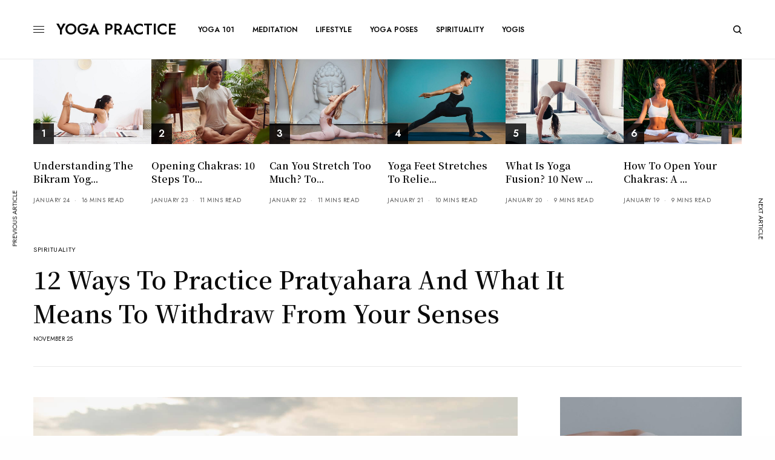

--- FILE ---
content_type: text/html; charset=UTF-8
request_url: https://yogapractice.com/yoga/pratyahara/
body_size: 31542
content:
<!doctype html>
<html lang="en-US" prefix="og: http://ogp.me/ns#">
<head>
	<meta charset="UTF-8" />
	<meta name="viewport" content="width=device-width, initial-scale=1, maximum-scale=1, viewport-fit=cover">
	<link rel="profile" href="https://gmpg.org/xfn/11">
	<link rel="pingback" href="https://yogapractice.com/xmlrpc.php">
	<meta property="og:locale" content="en_US" />
<meta property="og:type" content="article" />
<meta property="og:title" content="12 Ways to Practice Pratyahara and What It Means to Withdraw From Your Senses." />
<meta property="og:description" content="Pratyahara classically translates to the withdrawal of the senses. This limb is often considered the most neglected and misunderstood. But it is still a fundamental aspect of yoga. #practice #pratyahara #senses" />
<meta property="og:url" content="https://yogapractice.com/yoga/pratyahara/" />
<meta property="og:site_name" content="YOGA PRACTICE" />
<meta property="article:tag" content="Meditation" />
<meta property="article:tag" content="Practice" />
<meta property="article:tag" content="Pratyahara" />
<meta property="article:tag" content="Yoga Nidra" />
<meta property="article:section" content="Spirituality" />
<meta property="article:published_time" content="2020-11-25T05:23:30+00:00" />
<meta property="article:modified_time" content="2021-03-02T00:18:16+00:00" />
<meta property="og:updated_time" content="2021-03-02T00:18:16+00:00" />
<meta property="og:image" content="https://yogapractice.com/wp-content/uploads/2020/11/YOGA_FB_565.png" />
<meta property="og:image:secure_url" content="https://yogapractice.com/wp-content/uploads/2020/11/YOGA_FB_565.png" />

	<!-- This site is optimized with the Yoast SEO plugin v18.1 - https://yoast.com/wordpress/plugins/seo/ -->
	<title>12 Ways to Practice Pratyahara and What It Means to Withdraw From Your Senses - YOGA PRACTICE</title>
	<meta name="description" content="In Pantanjali’s Yoga Sutras, there are the Eight Limbs of Yoga. The fifth limb is Pratyahara.Pratyahara classically translate" />
	<meta name="robots" content="index, follow, max-snippet:-1, max-image-preview:large, max-video-preview:-1" />
	<link rel="canonical" href="https://yogapractice.com/yoga/pratyahara/" />
	<meta property="og:locale" content="en_US" />
	<meta property="og:type" content="article" />
	<meta property="og:title" content="12 Ways to Practice Pratyahara and What It Means to Withdraw From Your Senses - YOGA PRACTICE" />
	<meta property="og:description" content="In Pantanjali’s Yoga Sutras, there are the Eight Limbs of Yoga. The fifth limb is Pratyahara.Pratyahara classically translate" />
	<meta property="og:url" content="https://yogapractice.com/yoga/pratyahara/" />
	<meta property="og:site_name" content="YOGA PRACTICE" />
	<meta property="article:published_time" content="2020-11-25T05:23:30+00:00" />
	<meta property="article:modified_time" content="2021-03-02T00:18:16+00:00" />
	<meta property="og:image" content="https://yogapractice.com/wp-content/uploads/2020/11/12-Ways-to-Practice-Pratyahara-and-What-It-Means-to-Withdraw-From-Your-Senses.jpg" />
	<meta property="og:image:width" content="1500" />
	<meta property="og:image:height" content="1000" />
	<meta property="og:image:type" content="image/jpeg" />
	<meta name="twitter:card" content="summary_large_image" />
	<meta name="twitter:label1" content="Written by" />
	<meta name="twitter:data1" content="Emma Morrison" />
	<meta name="twitter:label2" content="Est. reading time" />
	<meta name="twitter:data2" content="11 minutes" />
	<script type="application/ld+json" class="yoast-schema-graph">{"@context":"https://schema.org","@graph":[{"@type":"WebSite","@id":"https://yogapractice.com/#website","url":"https://yogapractice.com/","name":"YOGA PRACTICE","description":"YOGA PRACTICE","potentialAction":[{"@type":"SearchAction","target":{"@type":"EntryPoint","urlTemplate":"https://yogapractice.com/?s={search_term_string}"},"query-input":"required name=search_term_string"}],"inLanguage":"en-US"},{"@type":"ImageObject","@id":"https://yogapractice.com/yoga/pratyahara/#primaryimage","inLanguage":"en-US","url":"https://yogapractice.com/wp-content/uploads/2020/11/12-Ways-to-Practice-Pratyahara-and-What-It-Means-to-Withdraw-From-Your-Senses.jpg","contentUrl":"https://yogapractice.com/wp-content/uploads/2020/11/12-Ways-to-Practice-Pratyahara-and-What-It-Means-to-Withdraw-From-Your-Senses.jpg","width":1500,"height":1000,"caption":"12 Ways to Practice Pratyahara and What It Means to Withdraw From Your Senses"},{"@type":"WebPage","@id":"https://yogapractice.com/yoga/pratyahara/#webpage","url":"https://yogapractice.com/yoga/pratyahara/","name":"12 Ways to Practice Pratyahara and What It Means to Withdraw From Your Senses - YOGA PRACTICE","isPartOf":{"@id":"https://yogapractice.com/#website"},"primaryImageOfPage":{"@id":"https://yogapractice.com/yoga/pratyahara/#primaryimage"},"datePublished":"2020-11-25T05:23:30+00:00","dateModified":"2021-03-02T00:18:16+00:00","author":{"@id":"https://yogapractice.com/#/schema/person/a284c667a62908a132f98ffed9b293e7"},"description":"In Pantanjali’s Yoga Sutras, there are the Eight Limbs of Yoga. The fifth limb is Pratyahara.Pratyahara classically translate","breadcrumb":{"@id":"https://yogapractice.com/yoga/pratyahara/#breadcrumb"},"inLanguage":"en-US","potentialAction":[{"@type":"ReadAction","target":["https://yogapractice.com/yoga/pratyahara/"]}]},{"@type":"BreadcrumbList","@id":"https://yogapractice.com/yoga/pratyahara/#breadcrumb","itemListElement":[{"@type":"ListItem","position":1,"name":"Home","item":"https://yogapractice.com/"},{"@type":"ListItem","position":2,"name":"12 Ways to Practice Pratyahara and What It Means to Withdraw From Your Senses"}]},{"@type":"Person","@id":"https://yogapractice.com/#/schema/person/a284c667a62908a132f98ffed9b293e7","name":"Emma Morrison","image":{"@type":"ImageObject","@id":"https://yogapractice.com/#personlogo","inLanguage":"en-US","url":"https://yogapractice.com/wp-content/uploads/2020/10/27-150x150.jpg","contentUrl":"https://yogapractice.com/wp-content/uploads/2020/10/27-150x150.jpg","caption":"Emma Morrison"},"description":"Meditation coach Emma Morrison is the go-to person for those living in Salt Lake City, Utah, who need to release stress and tension or simply dive deeper into their meditation practice. In her writing, you’ll receive useful information on how to live a more fulfilling life.","url":"https://yogapractice.com/yoga/author/emma/"}]}</script>
	<!-- / Yoast SEO plugin. -->


<link rel='dns-prefetch' href='//yogapractice.com' />
<link rel='dns-prefetch' href='//cdn.plyr.io' />
<link rel='dns-prefetch' href='//fonts.googleapis.com' />
<link rel='dns-prefetch' href='//s.w.org' />
<link rel="alternate" type="application/rss+xml" title="YOGA PRACTICE &raquo; Feed" href="https://yogapractice.com/feed/" />
<link rel="alternate" type="application/rss+xml" title="YOGA PRACTICE &raquo; Comments Feed" href="https://yogapractice.com/comments/feed/" />
<link rel="preconnect" href="//fonts.gstatic.com/" crossorigin><link rel="alternate" type="application/rss+xml" title="YOGA PRACTICE &raquo; 12 Ways to Practice Pratyahara and What It Means to Withdraw From Your Senses Comments Feed" href="https://yogapractice.com/yoga/pratyahara/feed/" />
		<script type="text/javascript">
			window._wpemojiSettings = {"baseUrl":"https:\/\/s.w.org\/images\/core\/emoji\/13.0.1\/72x72\/","ext":".png","svgUrl":"https:\/\/s.w.org\/images\/core\/emoji\/13.0.1\/svg\/","svgExt":".svg","source":{"concatemoji":"https:\/\/yogapractice.com\/wp-includes\/js\/wp-emoji-release.min.js?ver=5.6.16"}};
			!function(e,a,t){var n,r,o,i=a.createElement("canvas"),p=i.getContext&&i.getContext("2d");function s(e,t){var a=String.fromCharCode;p.clearRect(0,0,i.width,i.height),p.fillText(a.apply(this,e),0,0);e=i.toDataURL();return p.clearRect(0,0,i.width,i.height),p.fillText(a.apply(this,t),0,0),e===i.toDataURL()}function c(e){var t=a.createElement("script");t.src=e,t.defer=t.type="text/javascript",a.getElementsByTagName("head")[0].appendChild(t)}for(o=Array("flag","emoji"),t.supports={everything:!0,everythingExceptFlag:!0},r=0;r<o.length;r++)t.supports[o[r]]=function(e){if(!p||!p.fillText)return!1;switch(p.textBaseline="top",p.font="600 32px Arial",e){case"flag":return s([127987,65039,8205,9895,65039],[127987,65039,8203,9895,65039])?!1:!s([55356,56826,55356,56819],[55356,56826,8203,55356,56819])&&!s([55356,57332,56128,56423,56128,56418,56128,56421,56128,56430,56128,56423,56128,56447],[55356,57332,8203,56128,56423,8203,56128,56418,8203,56128,56421,8203,56128,56430,8203,56128,56423,8203,56128,56447]);case"emoji":return!s([55357,56424,8205,55356,57212],[55357,56424,8203,55356,57212])}return!1}(o[r]),t.supports.everything=t.supports.everything&&t.supports[o[r]],"flag"!==o[r]&&(t.supports.everythingExceptFlag=t.supports.everythingExceptFlag&&t.supports[o[r]]);t.supports.everythingExceptFlag=t.supports.everythingExceptFlag&&!t.supports.flag,t.DOMReady=!1,t.readyCallback=function(){t.DOMReady=!0},t.supports.everything||(n=function(){t.readyCallback()},a.addEventListener?(a.addEventListener("DOMContentLoaded",n,!1),e.addEventListener("load",n,!1)):(e.attachEvent("onload",n),a.attachEvent("onreadystatechange",function(){"complete"===a.readyState&&t.readyCallback()})),(n=t.source||{}).concatemoji?c(n.concatemoji):n.wpemoji&&n.twemoji&&(c(n.twemoji),c(n.wpemoji)))}(window,document,window._wpemojiSettings);
		</script>
		<style type="text/css">
img.wp-smiley,
img.emoji {
	display: inline !important;
	border: none !important;
	box-shadow: none !important;
	height: 1em !important;
	width: 1em !important;
	margin: 0 .07em !important;
	vertical-align: -0.1em !important;
	background: none !important;
	padding: 0 !important;
}
</style>
	<link rel='stylesheet' id='wp-block-library-css'  href='https://yogapractice.com/wp-includes/css/dist/block-library/style.min.css?ver=5.6.16' type='text/css' media='all' />
<link rel='stylesheet' id='dashicons-css'  href='https://yogapractice.com/wp-includes/css/dashicons.min.css?ver=5.6.16' type='text/css' media='all' />
<link rel='stylesheet' id='post-views-counter-frontend-css'  href='https://yogapractice.com/wp-content/plugins/post-views-counter/css/frontend.min.css?ver=1.3.13' type='text/css' media='all' />
<link rel='stylesheet' id='ppress-frontend-css'  href='https://yogapractice.com/wp-content/plugins/wp-user-avatar/assets/css/frontend.min.css?ver=4.13.4' type='text/css' media='all' />
<link rel='stylesheet' id='ppress-flatpickr-css'  href='https://yogapractice.com/wp-content/plugins/wp-user-avatar/assets/flatpickr/flatpickr.min.css?ver=4.13.4' type='text/css' media='all' />
<link rel='stylesheet' id='ppress-select2-css'  href='https://yogapractice.com/wp-content/plugins/wp-user-avatar/assets/select2/select2.min.css?ver=5.6.16' type='text/css' media='all' />
<link rel='stylesheet' id='essb-social-profiles-css'  href='https://yogapractice.com/wp-content/plugins/easy-social-share-buttons3/lib/modules/social-followers-counter/assets/social-profiles.min.css?ver=9.2' type='text/css' media='all' />
<link rel='stylesheet' id='subscribe-forms-css-css'  href='https://yogapractice.com/wp-content/plugins/easy-social-share-buttons3/assets/modules/subscribe-forms.min.css?ver=9.2' type='text/css' media='all' />
<link rel='stylesheet' id='easy-social-share-buttons-css'  href='https://yogapractice.com/wp-content/plugins/easy-social-share-buttons3/assets/css/easy-social-share-buttons.min.css?ver=9.2' type='text/css' media='all' />
<link rel='stylesheet' id='thb-app-css'  href='https://yogapractice.com/wp-content/themes/theissue/assets/css/app.css?ver=2.1.1' type='text/css' media='all' />
<link rel='stylesheet' id='thb-post-detail-css'  href='https://yogapractice.com/wp-content/themes/theissue/assets/css/app-post-detail.css?ver=2.1.1' type='text/css' media='all' />
<style id='thb-post-detail-inline-css' type='text/css'>
body,h1, .h1, h2, .h2, h3, .h3, h4, .h4, h5, .h5, h6, .h6,.thb-lightbox-button .thb-lightbox-text,.post .post-category,.post.thumbnail-seealso .thb-seealso-text,.thb-entry-footer,.smart-list .smart-list-title .smart-list-count,.smart-list .thb-smart-list-content .smart-list-count,.thb-carousel.bottom-arrows .slick-bottom-arrows,.thb-hotspot-container,.thb-pin-it-container .thb-pin-it,label,input[type="text"],input[type="password"],input[type="date"],input[type="datetime"],input[type="email"],input[type="number"],input[type="search"],input[type="tel"],input[type="time"],input[type="url"],textarea,.testimonial-author,.thb-article-sponsors,input[type="submit"],submit,.button,.btn,.btn-block,.btn-text,.post .post-gallery .thb-post-icon,.post .thb-post-bottom,.woocommerce-MyAccount-navigation,.featured_image_credit,.widget .thb-widget-title,.thb-readmore .thb-readmore-title,.widget.thb_widget_instagram .thb-instagram-header,.widget.thb_widget_instagram .thb-instagram-footer,.thb-instagram-row figure .instagram-link,.widget.thb_widget_top_reviews .post .widget-review-title-holder .thb-widget-score,.thb-instagram-row figure,.widget.thb_widget_top_categories .thb-widget-category-link .thb-widget-category-name,.widget.thb_widget_twitter .thb-twitter-user,.widget.thb_widget_twitter .thb-tweet .thb-tweet-time,.widget.thb_widget_twitter .thb-tweet .thb-tweet-actions,.thb-social-links-container,.login-page-form,.woocommerce .woocommerce-form-login .lost_password,.woocommerce-message, .woocommerce-error, .woocommerce-notice, .woocommerce-info,.woocommerce-success,.select2,.woocommerce-MyAccount-content legend,.shop_table,.thb-lightbox-button .thb-lightbox-thumbs,.post.thumbnail-style6 .post-gallery .now-playing,.widget.thb_widget_top_reviews .post .widget-review-title-holder .thb-widget-score strong,.post.thumbnail-style8 .thumb_large_count,.post.thumbnail-style4 .thumb_count,.post .thb-read-more {font-family:Jost, 'BlinkMacSystemFont', -apple-system, 'Roboto', 'Lucida Sans';}.post-title h1,.post-title h2,.post-title h3,.post-title h4,.post-title h5,.post-title h6 {font-family:Noto Serif KR, 'BlinkMacSystemFont', -apple-system, 'Roboto', 'Lucida Sans';}.post-content,.post-excerpt,.thb-article-subscribe p,.thb-article-author p,.commentlist .comment p, .commentlist .review p,.thb-executive-summary,.thb-newsletter-form p,.search-title p,.thb-product-detail .product-information .woocommerce-product-details__short-description,.widget:not(.woocommerce) p,.thb-author-info .thb-author-page-description p,.wpb_text_column,.no-vc,.woocommerce-tabs .wc-tab,.woocommerce-tabs .wc-tab p:not(.stars),.thb-pricing-table .pricing-container .pricing-description,.content404 p,.subfooter p {font-family:Noto Serif KR, 'BlinkMacSystemFont', -apple-system, 'Roboto', 'Lucida Sans';}.thb-full-menu {}.thb-mobile-menu,.thb-secondary-menu {}.thb-dropcap-on .post-detail .post-content>p:first-of-type:first-letter,.thb-dropcap-on .post-detail .post-content>.row:first-of-type .columns:first-of-type .wpb_text_column .wpb_wrapper>p:first-of-type:first-letter {}.widget.style1 .thb-widget-title,.widget.style2 .thb-widget-title,.widget.style3 .thb-widget-title {}em {}label {}input[type="submit"],submit,.button,.btn,.btn-block,.btn-text {}.article-container .post-content,.article-container .post-content p:not(.wp-block-cover-text) {}.post .post-category {}.post-detail .thb-executive-summary li {}.post .post-excerpt {}.thb-full-menu>li>a:not(.logolink) {}.thb-full-menu li .sub-menu li a {}.thb-mobile-menu>li>a {}.thb-mobile-menu .sub-menu a {}.thb-secondary-menu a {}#mobile-menu .menu-footer {}#mobile-menu .thb-social-links-container .thb-social-link-wrap .thb-social-link .thb-social-icon-container {}.widget .thb-widget-title,.widget.style2 .thb-widget-title,.widget.style3 .thb-widget-title{}.footer .widget .thb-widget-title,.footer .widget.style2 .thb-widget-title,.footer .widget.style3 .thb-widget-title {}.footer .widget,.footer .widget p {}.subfooter .thb-full-menu>li>a:not(.logolink) {}.subfooter p {}.subfooter .thb-social-links-container.thb-social-horizontal .thb-social-link-wrap .thb-social-icon-container,.subfooter.style6 .thb-social-links-container.thb-social-horizontal .thb-social-link-wrap .thb-social-icon-container {}#scroll_to_top {}.search-title p {}@media screen and (min-width:1024px) {h1,.h1 {}}h1,.h1 {}@media screen and (min-width:1024px) {h2 {}}h2 {}@media screen and (min-width:1024px) {h3 {}}h3 {}@media screen and (min-width:1024px) {h4 {}}h4 {}@media screen and (min-width:1024px) {h5 {}}h5 {}h6 {}@media screen and (max-width:1023px) {.header.header-mobile .logo-holder .logolink .logoimg {max-height:px;}.header.header-mobile .logo-holder .logolink .logoimg[src$=".svg"] {max-height:100%;height:px;}}.page-id-16239 #wrapper div[role="main"],.postid-16239 #wrapper div[role="main"] {}.post-detail-row.has-article-padding{padding-top:30px}.category-yoga-poses .wp-post-image,.category-science .wp-post-image,.category-yoga-101 .wp-post-image,.category-retreats .wp-post-image,.category-meditation .wp-post-image,.category-spirituality .wp-post-image,.category-lifestyle .wp-post-image{height:218.91px;object-fit:cover}#tr-news img{height:200px;object-fit:cover}#lifestyle img,#most_poular img{height:250px;object-fit:cover}.thb-post-grid-style20 img{height:140px !important;object-fit:cover}.post .post-title h5{height:50px}#thb_posts_widget-9{object-fit:fill}.thb-post-grid .post-title h6{height:45px}.post.style17 .post-gallery .wp-post-image{height:270px}.slick-slide .post-gallery .wp-post-image{height:270px}.vc_custom_1597814911868{padding-top:0!important}.tag-cloud-link:hover{border-color:transparent}.logo-holder{margin-top:0!important}.tag-cloud-link{width:100%;height:113%!important;padding-top:250px;position:relative;top:0;height:100%;font-size:0;border:0}.logo-holder{margin-left:40px;font-weight:600;font-size:25px}.post-content h2,.post-content h3,.post-content h4{font-weight:600;margin-top:35px;margin-bottom:25px}.col-md-3{width:20%;font-size:15px; border:1px solid #ccc; padding-left:5px;}.col-md-3 h4{font-size:17px; text-align:center; margin-top:10px; border-bottom:1px solid #ccc; height:72px;}.post-share, #menu-footer-1{display:none!important}.wpb_text_column{opacity:0;}.vc_sep_line {border-color:transparent !important}.col-md-3 h4 a{text-decoration:none;}.thb-social-top.style1 { padding:25px 0 0 30px; }.admin-bar .thb-fixed { top:82px; }.read-next-post img{height:auto !important;}._cformp{margin:0 auto;}.vc_custom_1550139631440 { padding-top:3vh !important; }@media (min-width:768px) { .related-posts img { width:170px}}.related-posts img { height:163px !important; object-fit:cover; }.post-views, .vc_custom_1550139898206 .vc_empty_space, #thb_social_links_widget-1{display:none!important}#post_views_counter_list_widget-2 .post-title{display:inline-block; font-size:1rem; font-family:poynter-oldstyle-display, 'BlinkMacSystemFont', -apple-system, 'Roboto', 'Lucida Sans'; font-style:normal; font-weight:600; text-rendering:optimizeLegibility; color:#0a0a0a; width:67%; vertical-align:middle; padding-left:15px;}#thb_instagram_widget-1,.thb-author-page-meta span:nth-child(3),.thb-author-page-meta strong, .thb-newsletter-warning-text{display:none!important}.ad_container_bottom{text-align:center;}@media screen and (max-width:576px){h2 {font-size:1.85rem;}h3 {font-size:1.70rem;}h4 {font-size:1.55rem;}.logo-holder {font-size:20px;}}.thb_image.retina_size {visibility:visible;}.thb-capitalize-on .post .post-title {text-transform:capitalize;}.essb_links{display:none;}.post-content-container .essb_links{display:block; }
</style>
<link rel='stylesheet' id='thb-style-css'  href='https://yogapractice.com/wp-content/themes/theissue-child/style.css?ver=2.1.1' type='text/css' media='all' />
<link rel='stylesheet' id='thb-google-fonts-css'  href='https://fonts.googleapis.com/css?family=Jost%3Aregular%2C500%2C600%2C700%7CNoto+Serif+KR%3Aregular%2C500%2C600%2C700&#038;subset&#038;display=swap&#038;ver=2.1.1' type='text/css' media='all' />
<!--n2css--><script type='text/javascript' src='https://yogapractice.com/wp-includes/js/jquery/jquery.min.js?ver=3.5.1' id='jquery-core-js'></script>
<script type='text/javascript' src='https://yogapractice.com/wp-includes/js/jquery/jquery-migrate.min.js?ver=3.3.2' id='jquery-migrate-js'></script>
<script type='text/javascript' src='https://yogapractice.com/wp-content/plugins/wp-user-avatar/assets/flatpickr/flatpickr.min.js?ver=4.13.4' id='ppress-flatpickr-js'></script>
<script type='text/javascript' src='https://yogapractice.com/wp-content/plugins/wp-user-avatar/assets/select2/select2.min.js?ver=4.13.4' id='ppress-select2-js'></script>
<link rel="https://api.w.org/" href="https://yogapractice.com/wp-json/" /><link rel="alternate" type="application/json" href="https://yogapractice.com/wp-json/wp/v2/posts/16239" /><link rel="EditURI" type="application/rsd+xml" title="RSD" href="https://yogapractice.com/xmlrpc.php?rsd" />
<link rel="wlwmanifest" type="application/wlwmanifest+xml" href="https://yogapractice.com/wp-includes/wlwmanifest.xml" /> 
<meta name="generator" content="WordPress 5.6.16" />
<link rel='shortlink' href='https://yogapractice.com/?p=16239' />
<link rel="alternate" type="application/json+oembed" href="https://yogapractice.com/wp-json/oembed/1.0/embed?url=https%3A%2F%2Fyogapractice.com%2Fyoga%2Fpratyahara%2F" />
<link rel="alternate" type="text/xml+oembed" href="https://yogapractice.com/wp-json/oembed/1.0/embed?url=https%3A%2F%2Fyogapractice.com%2Fyoga%2Fpratyahara%2F&#038;format=xml" />
<style type="text/css">
body.custom-background #wrapper div[role="main"] { background-color: #ffffff; }
</style>
	<link rel="icon" href="https://yogapractice.com/wp-content/uploads/2020/08/cropped-cropped-Retreats_tr-192x192-2-32x32.png" sizes="32x32" />
<link rel="icon" href="https://yogapractice.com/wp-content/uploads/2020/08/cropped-cropped-Retreats_tr-192x192-2-192x192.png" sizes="192x192" />
<link rel="apple-touch-icon" href="https://yogapractice.com/wp-content/uploads/2020/08/cropped-cropped-Retreats_tr-192x192-2-180x180.png" />
<meta name="msapplication-TileImage" content="https://yogapractice.com/wp-content/uploads/2020/08/cropped-cropped-Retreats_tr-192x192-2-270x270.png" />
<noscript><style> .wpb_animate_when_almost_visible { opacity: 1; }</style></noscript>		<!-- Global site tag (gtag.js) - Google Analytics -->
		<script async src="https://www.googletagmanager.com/gtag/js?id=UA-100408337-2"></script>
		<script>
		  window.dataLayer = window.dataLayer || [];
		  function gtag(){dataLayer.push(arguments);}
		  gtag('js', new Date());

		  gtag('config', 'UA-100408337-2');
		</script>
</head>
<body class="post-template-default single single-post postid-16239 single-format-standard essb-9.2 thb-dropcap-on fixed-header-on fixed-header-scroll-on thb-dropdown-color-dark right-click-on thb-borders-off thb-pinit-off thb-boxed-off thb-dark-mode-off thb-capitalize-on thb-parallax-on thb-single-product-ajax-on thb-article-sidebar-mobile-on wpb-js-composer js-comp-ver-6.4.1 vc_responsive">
<!-- Start Wrapper -->
<div id="wrapper" class="thb-page-transition-on">

			<!-- Start Fixed Header -->
		<header class="header fixed fixed-article header-full-width fixed-header-full-width-on light-header thb-fixed-shadow-style1">
	<div class="row full-width-row">
		<div class="small-12 columns">
			<div class="thb-navbar">
				<div class="fixed-logo-holder">
						<div class="mobile-toggle-holder">
		<div class="mobile-toggle">
			<span></span><span></span><span></span>
		</div>
	</div>
							<div class="logo-holder fixed-logo-holder">
	
		<a href="https://yogapractice.com/" class="logolink" title="YOGA PRACTICE">
		YOGA PRACTICE
			<!-- <img src="https://yogapractice.com/wp-content/themes/theissue/assets/img/logo.png" class="logoimg logo-dark" alt="YOGA PRACTICE" data-logo-alt="https://yogapractice.com/wp-content/themes/theissue/assets/img/logo.png" /> -->
		</a>
	</div>
					</div>
				<div class="fixed-title-holder">
					<span>Now Reading</span>
					<div class="fixed-article-title">
					<h6 id="page-title">12 Ways to Practice Pratyahara and What It Means to Withdraw From Your Senses</h6>
					</div>
				</div>
				<div class="fixed-article-shares">
									</div>
			</div>
		</div>
	</div>
			<div class="thb-reading-indicator">
			<svg version="1.1" class="thb-indicator" xmlns:cc="http://creativecommons.org/ns#" xmlns:dc="http://purl.org/dc/elements/1.1/" xmlns:inkscape="http://www.inkscape.org/namespaces/inkscape" xmlns:rdf="http://www.w3.org/1999/02/22-rdf-syntax-ns#" xmlns:sodipodi="http://sodipodi.sourceforge.net/DTD/sodipodi-0.dtd" xmlns:svg="http://www.w3.org/2000/svg"
	 xmlns="http://www.w3.org/2000/svg" xmlns:xlink="http://www.w3.org/1999/xlink" x="0px" y="0px" viewBox="0 0 88 88"
	 style="enable-background:new 0 0 88 88;" xml:space="preserve">

<circle class="indicator-base" clip-path="url(#cut-off-bottom)" cx="44" cy="44" r="44"/>
<circle class="indicator-fill" clip-path="url(#cut-off-bottom)" cx="44" cy="44" r="44"/>
<circle class="indicator-hover" cx="44" cy="44" r="34"/>
<path class="indicator-arrow" d="M44,56c-0.3,0-0.8-0.2-1.1-0.4l-7.4-6.6c-0.7-0.5-0.7-1.6-0.1-2.3C36,46,37,46,37.7,46.5l4.7,4.3V33.6
	c0-0.9,0.7-1.6,1.6-1.6c0.9,0,1.6,0.7,1.6,1.6v17.2l4.7-4.3c0.6-0.6,1.7-0.5,2.3,0.2c0.6,0.7,0.5,1.7-0.1,2.2l-7.4,6.6
	C44.7,55.9,44.3,56,44,56L44,56z"/>
<defs>
	<clipPath id="cut-off-bottom">
			<path class="st1" d="M44,0C44,0,44,0,44,0c-1.1,0-2,0.9-2,2v5.2c0,1.1,0.8,2,1.9,2c1.1,0,2-0.8,2-1.9c0,0,0,0,0-0.1V2
				C46,0.9,45.1,0,44,0z"/>
			<path class="st1" d="M44,78.9C44,78.9,44,78.9,44,78.9c-1.1,0-2,0.9-2,2V86c0,1.1,0.8,2,1.9,2s2-0.8,2-1.9c0,0,0,0,0-0.1v-5.2
				C46,79.8,45.1,78.9,44,78.9z"/>
			<path class="st1" d="M55.4,1.5c-0.1,0-0.3-0.1-0.4-0.1c-0.9,0-1.8,0.6-2,1.5l-1.3,5c-0.3,1,0.3,2.1,1.4,2.4c1,0.3,2.1-0.3,2.4-1.4
				c0,0,0,0,0,0l1.3-5C57.1,2.9,56.5,1.8,55.4,1.5z"/>
			<path class="st1" d="M35,77.7c-0.1,0-0.3-0.1-0.4-0.1c-0.9,0-1.8,0.6-2,1.5l-1.3,5c-0.3,1,0.3,2.1,1.4,2.4c1,0.3,2.1-0.3,2.4-1.4
				c0,0,0,0,0,0l1.3-5C36.6,79.1,36,78,35,77.7z"/>
			<path class="st1" d="M66,5.9c-0.3-0.2-0.6-0.3-1-0.3c-0.7,0-1.4,0.4-1.7,1l-2.6,4.5c-0.5,0.9-0.2,2.1,0.7,2.7
				c0.9,0.5,2.1,0.2,2.7-0.7c0,0,0,0,0,0l2.6-4.5C67.3,7.7,67,6.5,66,5.9z"/>
			<path class="st1" d="M26.6,74.2c-0.3-0.2-0.6-0.3-1-0.3c-0.7,0-1.4,0.4-1.7,1l-2.6,4.5c-0.5,0.9-0.2,2.1,0.7,2.7s2.1,0.2,2.7-0.7
				c0,0,0,0,0,0l2.6-4.5C27.8,76,27.5,74.8,26.6,74.2z"/>
			<path class="st1" d="M71.4,19.4C71.4,19.4,71.4,19.3,71.4,19.4l3.7-3.7c0.8-0.8,0.8-2,0-2.8c-0.4-0.4-0.9-0.6-1.5-0.6v0
				c-0.5,0-1,0.2-1.3,0.6l-3.7,3.7c-0.8,0.8-0.8,2,0,2.8C69.4,20.1,70.6,20.1,71.4,19.4z"/>
			<path class="st1" d="M17.9,68.1c-0.5,0-1,0.2-1.3,0.6l-3.7,3.7c-0.8,0.8-0.8,2,0,2.8s2,0.8,2.8,0c0,0,0,0,0,0l3.7-3.7
				c0.8-0.8,0.8-2,0-2.8C19,68.3,18.4,68.1,17.9,68.1z"/>
			<path class="st1" d="M74.2,26.5c0.5,0.9,1.7,1.3,2.7,0.8c0,0,0,0,0.1,0l4.5-2.6c0.9-0.5,1.3-1.7,0.8-2.7c-0.3-0.6-1-1-1.6-1v0
				c-0.4,0-0.7,0.1-1.1,0.3l-4.5,2.6C74,24.4,73.6,25.6,74.2,26.5z"/>
			<path class="st1" d="M13.8,61.5c-0.3-0.6-1-1-1.6-1v0c-0.4,0-0.7,0.1-1.1,0.3l-4.5,2.6C5.7,63.8,5.3,65,5.9,66
				c0.5,0.9,1.7,1.3,2.7,0.8c0,0,0,0,0.1,0l4.5-2.6C14,63.6,14.3,62.4,13.8,61.5z"/>
			<path class="st1" d="M77.7,34.9c0.3,1,1.3,1.7,2.4,1.4c0,0,0,0,0.1,0l5-1.3c1-0.3,1.7-1.3,1.4-2.4c-0.2-0.9-1-1.5-1.9-1.5v0
				c-0.2,0-0.4,0-0.5,0.1l-5,1.3C78,32.8,77.4,33.9,77.7,34.9z"/>
			<path class="st1" d="M10.3,53c-0.2-0.9-1-1.5-1.9-1.5v0c-0.2,0-0.4,0-0.5,0.1l-5,1.3c-1,0.3-1.7,1.3-1.4,2.4c0.3,1,1.3,1.7,2.4,1.4
				c0,0,0,0,0.1,0l5-1.3C10,55.2,10.6,54.1,10.3,53z"/>
			<path class="st1" d="M86.1,42C86.1,42,86,42,86.1,42h-5.2c-1.1,0-2,0.8-2,1.9c0,1.1,0.8,2,1.9,2c0,0,0,0,0.1,0H86
				c1.1,0,2-0.8,2-1.9S87.1,42.1,86.1,42z"/>
			<path class="st1" d="M2,46h5.2c1.1,0,2-0.8,2-1.9c0-1.1-0.8-2-1.9-2c0,0,0,0-0.1,0H2c-1.1,0-2,0.8-2,1.9S0.9,45.9,2,46
				C1.9,46,2,46,2,46z"/>
			<path class="st1" d="M85.2,53C85.1,53,85.1,53,85.2,53l-5.1-1.4c-0.2-0.1-0.4-0.1-0.6-0.1v0c-1.1,0-1.9,0.9-1.9,2
				c0,0.9,0.6,1.6,1.5,1.8l5,1.3c1,0.3,2.1-0.3,2.4-1.3C86.8,54.4,86.2,53.3,85.2,53z"/>
			<path class="st1" d="M2.9,35l5,1.3c1,0.3,2.1-0.3,2.4-1.3c0.3-1-0.3-2.1-1.3-2.4c0,0,0,0-0.1,0l-5-1.3c-0.2-0.1-0.4-0.1-0.6-0.1
				c-1.1,0-1.9,0.9-1.9,2C1.4,34,2.1,34.8,2.9,35z"/>
			<path class="st1" d="M81.4,63.3C81.4,63.3,81.4,63.3,81.4,63.3l-4.5-2.6c-0.3-0.2-0.6-0.3-0.9-0.3c-1.1,0-2,0.8-2,1.9
				c0,0.7,0.4,1.4,1,1.8l4.5,2.6c0.9,0.6,2.1,0.3,2.7-0.7C82.6,65.1,82.3,63.9,81.4,63.3z"/>
			<path class="st1" d="M6.6,24.7l4.5,2.6c0.9,0.6,2.1,0.3,2.7-0.7s0.3-2.1-0.7-2.7c0,0,0,0-0.1,0l-4.5-2.6C8.3,21.1,8,21,7.7,21v0
				c-1.1,0-2,0.8-2,1.9C5.6,23.6,6,24.3,6.6,24.7z"/>
			<path class="st1" d="M75.1,72.3l-3.7-3.7c-0.4-0.4-0.9-0.6-1.4-0.6v0c-1.1,0-2,0.9-2,2c0,0.5,0.2,1,0.6,1.4l3.7,3.7
				c0.8,0.8,2,0.8,2.8,0C75.9,74.4,75.9,73.2,75.1,72.3C75.1,72.4,75.1,72.3,75.1,72.3z"/>
			<path class="st1" d="M19.3,16.6l-3.7-3.7c-0.4-0.4-0.9-0.6-1.4-0.6v0c-1.1,0-2,0.9-2,2c0,0.5,0.2,1,0.6,1.4l3.7,3.7
				c0.8,0.8,2,0.8,2.8,0S20.1,17.4,19.3,16.6C19.4,16.6,19.3,16.6,19.3,16.6z"/>
			<path class="st1" d="M66.7,79.4l-2.6-4.5c-0.4-0.6-1-1-1.8-1v0c-1.1,0-1.9,1-1.9,2c0,0.3,0.1,0.6,0.3,0.9l2.6,4.5
				c0.5,0.9,1.7,1.3,2.7,0.7S67.3,80.4,66.7,79.4C66.7,79.4,66.7,79.4,66.7,79.4z"/>
			<path class="st1" d="M23.9,13.1c0.5,0.9,1.7,1.3,2.7,0.7c0.9-0.5,1.3-1.7,0.7-2.7c0,0,0,0,0,0l-2.6-4.5c-0.4-0.6-1-1-1.8-1
				c-1.1,0-1.9,0.9-1.9,2c0,0.3,0.1,0.6,0.3,0.9L23.9,13.1z"/>
			<path class="st1" d="M56.8,84.1l-1.3-5c-0.2-0.9-1-1.5-1.8-1.5c-1.1,0-2,0.8-2,1.9c0,0.2,0,0.4,0.1,0.6l1.3,5
				c0.3,1,1.3,1.7,2.4,1.4C56.4,86.2,57,85.2,56.8,84.1C56.8,84.1,56.8,84.1,56.8,84.1z"/>
			<path class="st1" d="M32.6,8.9c0.3,1,1.3,1.7,2.4,1.4c1-0.3,1.7-1.3,1.4-2.4c0,0,0,0,0,0l-1.3-5c-0.2-0.9-1-1.5-1.8-1.5
				c-1.1,0-2,0.8-2,1.9c0,0.2,0,0.4,0.1,0.6L32.6,8.9z"/>
	</clipPath>
</defs>
</svg>
		</div>
	</header>

		<!-- End Fixed Header -->
				<div class="mobile-header-holder">
	<header class="header header-mobile header-mobile-style1 light-header">
	<div class="row">
		<div class="small-3 columns">
			<div class="mobile-toggle-holder">
		<div class="mobile-toggle">
			<span></span><span></span><span></span>
		</div>
	</div>
			</div>
		<div class="small-6 columns">
			<div class="logo-holder mobile-logo-holder">
	
		<a href="https://yogapractice.com/" class="logolink" title="YOGA PRACTICE">
		YOGA PRACTICE
			<!-- <img src="https://yogapractice.com/wp-content/themes/theissue/assets/img/logo.png" class="logoimg logo-dark" alt="YOGA PRACTICE" data-logo-alt="https://yogapractice.com/wp-content/themes/theissue/assets/img/logo.png" /> -->
		</a>
	</div>
			</div>
		<div class="small-3 columns">
			<div class="secondary-area">
				<div class="thb-search-holder">
		<svg version="1.1" class="thb-search-icon" xmlns="http://www.w3.org/2000/svg" xmlns:xlink="http://www.w3.org/1999/xlink" x="0px" y="0px" viewBox="0 0 14 14" enable-background="new 0 0 14 14" xml:space="preserve" width="14" height="14">
		<path d="M13.8,12.7l-3-3c0.8-1,1.3-2.3,1.3-3.8c0-3.3-2.7-6-6.1-6C2.7,0,0,2.7,0,6c0,3.3,2.7,6,6.1,6c1.4,0,2.6-0.5,3.6-1.2l3,3
			c0.1,0.1,0.3,0.2,0.5,0.2c0.2,0,0.4-0.1,0.5-0.2C14.1,13.5,14.1,13,13.8,12.7z M1.5,6c0-2.5,2-4.5,4.5-4.5c2.5,0,4.5,2,4.5,4.5
			c0,2.5-2,4.5-4.5,4.5C3.5,10.5,1.5,8.5,1.5,6z"/>
</svg>
	</div>

		</div>
			</div>
	</div>
	</header>
</div>
			<!-- Start Header -->
		<header class="header style9 thb-main-header light-header">
	<div class="row">
	<div class="small-12 columns">
		<div class="thb-navbar">
			<div class="mobile-toggle-holder">
		<div class="mobile-toggle">
			<span></span><span></span><span></span>
		</div>
	</div>
				<div class="logo-holder">
	
		<a href="https://yogapractice.com/" class="logolink" title="YOGA PRACTICE">
		YOGA PRACTICE
			<!-- <img src="https://yogapractice.com/wp-content/themes/theissue/assets/img/logo.png" class="logoimg logo-dark" alt="YOGA PRACTICE" data-logo-alt="https://yogapractice.com/wp-content/themes/theissue/assets/img/logo.png" /> -->
		</a>
	</div>
			<!-- Start Full Menu -->
<nav class="full-menu">
	<ul id="menu-navigation" class="thb-full-menu thb-standard"><li id="menu-item-13418" class="menu-item menu-item-type-taxonomy menu-item-object-category menu-item-13418"><a href="https://yogapractice.com/yoga/category/yoga-101/"><span>Yoga 101</span></a></li>
<li id="menu-item-13417" class="menu-item menu-item-type-taxonomy menu-item-object-category menu-item-13417"><a href="https://yogapractice.com/yoga/category/meditation/"><span>Meditation</span></a></li>
<li id="menu-item-13416" class="menu-item menu-item-type-taxonomy menu-item-object-category menu-item-13416"><a href="https://yogapractice.com/yoga/category/lifestyle/"><span>Lifestyle</span></a></li>
<li id="menu-item-13414" class="menu-item menu-item-type-taxonomy menu-item-object-category menu-item-13414"><a href="https://yogapractice.com/yoga/category/yoga-poses/"><span>Yoga Poses</span></a></li>
<li id="menu-item-13419" class="menu-item menu-item-type-taxonomy menu-item-object-category current-post-ancestor current-menu-parent current-post-parent menu-item-13419"><a href="https://yogapractice.com/yoga/category/spirituality/"><span>Spirituality</span></a></li>
<li id="menu-item-15907" class="menu-item menu-item-type-taxonomy menu-item-object-category menu-item-15907"><a href="https://yogapractice.com/yoga/category/yogis/"><span>Yogis</span></a></li>
</ul></nav>
<!-- End Full Menu -->
			<div class="secondary-area">
				<div class="thb-search-holder">
		<svg version="1.1" class="thb-search-icon" xmlns="http://www.w3.org/2000/svg" xmlns:xlink="http://www.w3.org/1999/xlink" x="0px" y="0px" viewBox="0 0 14 14" enable-background="new 0 0 14 14" xml:space="preserve" width="14" height="14">
		<path d="M13.8,12.7l-3-3c0.8-1,1.3-2.3,1.3-3.8c0-3.3-2.7-6-6.1-6C2.7,0,0,2.7,0,6c0,3.3,2.7,6,6.1,6c1.4,0,2.6-0.5,3.6-1.2l3,3
			c0.1,0.1,0.3,0.2,0.5,0.2c0.2,0,0.4-0.1,0.5-0.2C14.1,13.5,14.1,13,13.8,12.7z M1.5,6c0-2.5,2-4.5,4.5-4.5c2.5,0,4.5,2,4.5,4.5
			c0,2.5-2,4.5-4.5,4.5C3.5,10.5,1.5,8.5,1.5,6z"/>
</svg>
	</div>

		</div>
			</div>
	</div>
	</div>
</header>
		<!-- End Header -->
			<div role="main">
<div id="infinite-article" data-infinite="on" data-security="5b4bea33cc">
	<div class="essb_links essb_displayed_top essb_share essb_content_responsive essb_template_copy-retina essb_245252340 essb_width_flex essb_size_l essb_links_center print-no" id="essb_displayed_top_245252340" data-essb-postid="526" data-essb-position="top" data-essb-button-style="button" data-essb-template="copy-retina" data-essb-counter-pos="hidden" data-essb-url="https://yogapractice.com/article-top-content/" data-essb-fullurl="https://yogapractice.com/article-top-content/" data-essb-instance="245252340"><ul class="essb_links_list"><li class="essb_item essb_link_facebook nolightbox"> <a href="https://www.facebook.com/sharer/sharer.php?u=https%3A%2F%2Fyogapractice.com%2Farticle-top-content%2F&t=Article+Top+Content" title="Share on Facebook" onclick="essb.window(&#39;https://www.facebook.com/sharer/sharer.php?u=https%3A%2F%2Fyogapractice.com%2Farticle-top-content%2F&t=Article+Top+Content&#39;,&#39;facebook&#39;,&#39;245252340&#39;); return false;" target="_blank" rel="noreferrer noopener nofollow" class="nolightbox essb-s-bg-facebook essb-s-bgh-facebook essb-s-c-light essb-s-hover-effect essb-s-bg-network essb-s-bgh-network" ><span class="essb_icon essb_icon_facebook"></span><span class="essb_network_name">Facebook</span></a></li><li class="essb_item essb_link_twitter nolightbox"> <a href="#" title="Share on Twitter" onclick="essb.window(&#39;https://twitter.com/intent/tweet?text=Article%20Top%20Content&amp;url=https%3A%2F%2Fyogapractice.com%2Farticle-top-content%2F&amp;counturl=https%3A%2F%2Fyogapractice.com%2Farticle-top-content%2F&#39;,&#39;twitter&#39;,&#39;245252340&#39;); return false;" target="_blank" rel="noreferrer noopener nofollow" class="nolightbox essb-s-bg-twitter essb-s-bgh-twitter essb-s-c-light essb-s-hover-effect essb-s-bg-network essb-s-bgh-network" ><span class="essb_icon essb_icon_twitter"></span><span class="essb_network_name">Twitter</span></a></li><li class="essb_item essb_link_pinterest nolightbox"> <a href="#" title="Share on Pinterest" onclick="essb.pinterest_picker(&#39;245252340&#39;); return false;" target="_blank" rel="noreferrer noopener nofollow" class="nolightbox essb-s-bg-pinterest essb-s-bgh-pinterest essb-s-c-light essb-s-hover-effect essb-s-bg-network essb-s-bgh-network" ><span class="essb_icon essb_icon_pinterest"></span><span class="essb_network_name">Pinterest</span></a></li><li class="essb_item essb_link_print nolightbox"> <a href="#" title="Share on Print" onclick="essb.print(&#39;245252340&#39;); return false;" target="_blank" rel="noreferrer noopener nofollow" class="nolightbox essb-s-bg-print essb-s-bgh-print essb-s-c-light essb-s-hover-effect essb-s-bg-network essb-s-bgh-network" ><span class="essb_icon essb_icon_print"></span><span class="essb_network_name">Print</span></a></li><li class="essb_item essb_link_mail nolightbox"> <a href="#" title="Share on Email" onclick="essb_open_mailform(&#39;245252340&#39;); return false;" target="_blank" rel="noreferrer noopener nofollow" class="nolightbox essb-s-bg-mail essb-s-bgh-mail essb-s-c-light essb-s-hover-effect essb-s-bg-network essb-s-bgh-network" ><span class="essb_icon essb_icon_mail"></span><span class="essb_network_name">Email</span></a></li></ul></div><div class="row wpb_row row-fluid"><div class="wpb_column columns medium-12 vc_hidden-sm vc_hidden-xs thb-dark-column small-12"><div class="vc_column-inner  "><div class="wpb_wrapper ">		<div class="thb-post-grid thb-post-grid-style20 row  no-padding" data-loadmore="#loadmore-54" data-rand="54" data-security="d1b2011a97">
																															<div class="small-6 medium-2 columns">
									<div class="post style1 post-17260 type-post status-publish format-standard has-post-thumbnail hentry category-yoga-101 tag-bikram-yoga tag-guide tag-hot-yoga tag-poses tag-practice tag-sequence">
	<figure class="post-gallery">
	<a href="https://yogapractice.com/yoga/bikra-yoga-sequence/"><img width="740" height="600" src="https://yogapractice.com/wp-content/uploads/2021/01/Understanding-the-Bikram-Yoga-Sequence-A-Guide-to-Why-and-How-to-Practice-740x600.jpg" class="attachment-theissue-squaresmall-x2 size-theissue-squaresmall-x2 wp-post-image" alt="Understanding the Bikram Yoga Sequence A Guide to Why and How to Practice" loading="lazy" srcset="https://yogapractice.com/wp-content/uploads/2021/01/Understanding-the-Bikram-Yoga-Sequence-A-Guide-to-Why-and-How-to-Practice-740x600.jpg 740w, https://yogapractice.com/wp-content/uploads/2021/01/Understanding-the-Bikram-Yoga-Sequence-A-Guide-to-Why-and-How-to-Practice-370x300.jpg 370w, https://yogapractice.com/wp-content/uploads/2021/01/Understanding-the-Bikram-Yoga-Sequence-A-Guide-to-Why-and-How-to-Practice-20x16.jpg 20w" sizes="(max-width: 740px) 100vw, 740px" /></a>
			<div class="thb_counts">1</div>
		</figure>
	<div class="post-title"><h6><a href="https://yogapractice.com/yoga/bikra-yoga-sequence/" title="Understanding the Bikram Yoga Sequence: A Guide to Why and How to Practice"><span>Understanding the Bikram Yog...</span></a></h6></div>						<aside class="thb-post-bottom">
						<ul>
								<li class="post-date">January 24</li>
												<li class="post-read">16 mins Read</li>
												<li class="post-share">127 Shares									</li>
							</ul>
		</aside>
		</div>
		</div>
																																								<div class="small-6 medium-2 columns">
									<div class="post style1 post-17198 type-post status-publish format-standard has-post-thumbnail hentry category-spirituality tag-balance tag-bat tag-chakra tag-energy tag-recomendation">
	<figure class="post-gallery">
	<a href="https://yogapractice.com/yoga/opening-chakras/"><img width="740" height="600" src="https://yogapractice.com/wp-content/uploads/2021/01/Opening-Chakras-10-Steps-to-Balancing-Your-Energetic-Body-740x600.jpg" class="attachment-theissue-squaresmall-x2 size-theissue-squaresmall-x2 wp-post-image" alt="Opening Chakras 10 Steps to Balancing Your Energetic Body" loading="lazy" srcset="https://yogapractice.com/wp-content/uploads/2021/01/Opening-Chakras-10-Steps-to-Balancing-Your-Energetic-Body-740x600.jpg 740w, https://yogapractice.com/wp-content/uploads/2021/01/Opening-Chakras-10-Steps-to-Balancing-Your-Energetic-Body-370x300.jpg 370w, https://yogapractice.com/wp-content/uploads/2021/01/Opening-Chakras-10-Steps-to-Balancing-Your-Energetic-Body-20x16.jpg 20w" sizes="(max-width: 740px) 100vw, 740px" /></a>
			<div class="thb_counts">2</div>
		</figure>
	<div class="post-title"><h6><a href="https://yogapractice.com/yoga/opening-chakras/" title="Opening Chakras: 10 Steps to Balancing Your Energetic Body"><span>Opening Chakras: 10 Steps to...</span></a></h6></div>						<aside class="thb-post-bottom">
						<ul>
								<li class="post-date">January 23</li>
												<li class="post-read">11 mins Read</li>
												<li class="post-share">141 Shares									</li>
							</ul>
		</aside>
		</div>
		</div>
																																								<div class="small-6 medium-2 columns">
									<div class="post style1 post-17212 type-post status-publish format-standard has-post-thumbnail hentry category-lifestyle tag-poses tag-practice tag-stretch tag-techniques">
	<figure class="post-gallery">
	<a href="https://yogapractice.com/yoga/can-you-stretch-too-much/"><img width="740" height="600" src="https://yogapractice.com/wp-content/uploads/2021/01/Can-You-Stretch-Too-Much-Top-740x600.jpg" class="attachment-theissue-squaresmall-x2 size-theissue-squaresmall-x2 wp-post-image" alt="Can You Stretch Too Much Top 15 Yoga Questions Answered" loading="lazy" srcset="https://yogapractice.com/wp-content/uploads/2021/01/Can-You-Stretch-Too-Much-Top-740x600.jpg 740w, https://yogapractice.com/wp-content/uploads/2021/01/Can-You-Stretch-Too-Much-Top-370x300.jpg 370w, https://yogapractice.com/wp-content/uploads/2021/01/Can-You-Stretch-Too-Much-Top-20x16.jpg 20w" sizes="(max-width: 740px) 100vw, 740px" /></a>
			<div class="thb_counts">3</div>
		</figure>
	<div class="post-title"><h6><a href="https://yogapractice.com/yoga/can-you-stretch-too-much/" title="Can You Stretch Too Much? Top 15 Yoga Questions Answered"><span>Can You Stretch Too Much? To...</span></a></h6></div>						<aside class="thb-post-bottom">
						<ul>
								<li class="post-date">January 22</li>
												<li class="post-read">11 mins Read</li>
												<li class="post-share">42 Shares									</li>
							</ul>
		</aside>
		</div>
		</div>
																																								<div class="small-6 medium-2 columns">
									<div class="post style1 post-17397 type-post status-publish format-standard has-post-thumbnail hentry category-yoga-poses tag-benefits tag-pain tag-poses tag-stretch">
	<figure class="post-gallery">
	<a href="https://yogapractice.com/yoga/yoga-feed/"><img width="740" height="600" src="https://yogapractice.com/wp-content/uploads/2021/01/Yoga-Feet-Stretches-to-Relieve-Pain-740x600.jpg" class="attachment-theissue-squaresmall-x2 size-theissue-squaresmall-x2 wp-post-image" alt="Yoga Feet Stretches to Relieve Pain" loading="lazy" srcset="https://yogapractice.com/wp-content/uploads/2021/01/Yoga-Feet-Stretches-to-Relieve-Pain-740x600.jpg 740w, https://yogapractice.com/wp-content/uploads/2021/01/Yoga-Feet-Stretches-to-Relieve-Pain-370x300.jpg 370w, https://yogapractice.com/wp-content/uploads/2021/01/Yoga-Feet-Stretches-to-Relieve-Pain-20x16.jpg 20w" sizes="(max-width: 740px) 100vw, 740px" /></a>
			<div class="thb_counts">4</div>
		</figure>
	<div class="post-title"><h6><a href="https://yogapractice.com/yoga/yoga-feed/" title="Yoga Feet Stretches to Relieve Pain"><span>Yoga Feet Stretches to Relie...</span></a></h6></div>						<aside class="thb-post-bottom">
						<ul>
								<li class="post-date">January 21</li>
												<li class="post-read">10 mins Read</li>
												<li class="post-share">45 Shares									</li>
							</ul>
		</aside>
		</div>
		</div>
																																								<div class="small-6 medium-2 columns">
									<div class="post style1 post-17276 type-post status-publish format-standard has-post-thumbnail hentry category-yoga-101 tag-balance tag-energy tag-review tag-strength tag-stretch">
	<figure class="post-gallery">
	<a href="https://yogapractice.com/yoga/yoga-fusion/"><img width="740" height="600" src="https://yogapractice.com/wp-content/uploads/2021/01/What-is-Yoga-Fusion-10-New-Yoga-Inspired-Workouts-to-Try-740x600.jpg" class="attachment-theissue-squaresmall-x2 size-theissue-squaresmall-x2 wp-post-image" alt="What is Yoga Fusion 10 New Yoga Inspired Workouts to Try" loading="lazy" srcset="https://yogapractice.com/wp-content/uploads/2021/01/What-is-Yoga-Fusion-10-New-Yoga-Inspired-Workouts-to-Try-740x600.jpg 740w, https://yogapractice.com/wp-content/uploads/2021/01/What-is-Yoga-Fusion-10-New-Yoga-Inspired-Workouts-to-Try-370x300.jpg 370w, https://yogapractice.com/wp-content/uploads/2021/01/What-is-Yoga-Fusion-10-New-Yoga-Inspired-Workouts-to-Try-20x16.jpg 20w" sizes="(max-width: 740px) 100vw, 740px" /></a>
			<div class="thb_counts">5</div>
		</figure>
	<div class="post-title"><h6><a href="https://yogapractice.com/yoga/yoga-fusion/" title="What is Yoga Fusion? 10 New Yoga Inspired Workouts to Try"><span>What is Yoga Fusion? 10 New ...</span></a></h6></div>						<aside class="thb-post-bottom">
						<ul>
								<li class="post-date">January 20</li>
												<li class="post-read">9 mins Read</li>
												<li class="post-share">40 Shares									</li>
							</ul>
		</aside>
		</div>
		</div>
																																								<div class="small-6 medium-2 columns">
									<div class="post style1 post-17324 type-post status-publish format-standard has-post-thumbnail hentry category-meditation tag-chakra tag-crystals tag-energy tag-meditation">
	<figure class="post-gallery">
	<a href="https://yogapractice.com/yoga/how-to-open-your-chakras/"><img width="740" height="600" src="https://yogapractice.com/wp-content/uploads/2021/01/How-to-Open-Your-Chakras-A-10-Step-Guide-to-Expanding-Your-Energy-740x600.jpg" class="attachment-theissue-squaresmall-x2 size-theissue-squaresmall-x2 wp-post-image" alt="How to Open Your Chakras A 10 Step Guide to Expanding Your Energy" loading="lazy" srcset="https://yogapractice.com/wp-content/uploads/2021/01/How-to-Open-Your-Chakras-A-10-Step-Guide-to-Expanding-Your-Energy-740x600.jpg 740w, https://yogapractice.com/wp-content/uploads/2021/01/How-to-Open-Your-Chakras-A-10-Step-Guide-to-Expanding-Your-Energy-370x300.jpg 370w, https://yogapractice.com/wp-content/uploads/2021/01/How-to-Open-Your-Chakras-A-10-Step-Guide-to-Expanding-Your-Energy-20x16.jpg 20w" sizes="(max-width: 740px) 100vw, 740px" /></a>
			<div class="thb_counts">6</div>
		</figure>
	<div class="post-title"><h6><a href="https://yogapractice.com/yoga/how-to-open-your-chakras/" title="How to Open Your Chakras: A 10 Step Guide to Expanding Your Energy"><span>How to Open Your Chakras: A ...</span></a></h6></div>						<aside class="thb-post-bottom">
						<ul>
								<li class="post-date">January 19</li>
												<li class="post-read">9 mins Read</li>
												<li class="post-share">38 Shares									</li>
							</ul>
		</aside>
		</div>
		</div>
																				</div>
	</div></div></div></div>
<div class="essb_links essb_displayed_bottom essb_share essb_content_responsive essb_template_copy-retina essb_429702876 essb_width_flex essb_size_l essb_links_center print-no" id="essb_displayed_bottom_429702876" data-essb-postid="526" data-essb-position="bottom" data-essb-button-style="button" data-essb-template="copy-retina" data-essb-counter-pos="hidden" data-essb-url="https://yogapractice.com/article-top-content/" data-essb-fullurl="https://yogapractice.com/article-top-content/" data-essb-instance="429702876"><ul class="essb_links_list"><li class="essb_item essb_link_facebook nolightbox"> <a href="https://www.facebook.com/sharer/sharer.php?u=https%3A%2F%2Fyogapractice.com%2Farticle-top-content%2F&t=Article+Top+Content" title="Share on Facebook" onclick="essb.window(&#39;https://www.facebook.com/sharer/sharer.php?u=https%3A%2F%2Fyogapractice.com%2Farticle-top-content%2F&t=Article+Top+Content&#39;,&#39;facebook&#39;,&#39;429702876&#39;); return false;" target="_blank" rel="noreferrer noopener nofollow" class="nolightbox essb-s-bg-facebook essb-s-bgh-facebook essb-s-c-light essb-s-hover-effect essb-s-bg-network essb-s-bgh-network" ><span class="essb_icon essb_icon_facebook"></span><span class="essb_network_name">Facebook</span></a></li><li class="essb_item essb_link_twitter nolightbox"> <a href="#" title="Share on Twitter" onclick="essb.window(&#39;https://twitter.com/intent/tweet?text=Article%20Top%20Content&amp;url=https%3A%2F%2Fyogapractice.com%2Farticle-top-content%2F&amp;counturl=https%3A%2F%2Fyogapractice.com%2Farticle-top-content%2F&#39;,&#39;twitter&#39;,&#39;429702876&#39;); return false;" target="_blank" rel="noreferrer noopener nofollow" class="nolightbox essb-s-bg-twitter essb-s-bgh-twitter essb-s-c-light essb-s-hover-effect essb-s-bg-network essb-s-bgh-network" ><span class="essb_icon essb_icon_twitter"></span><span class="essb_network_name">Twitter</span></a></li><li class="essb_item essb_link_pinterest nolightbox"> <a href="#" title="Share on Pinterest" onclick="essb.pinterest_picker(&#39;429702876&#39;); return false;" target="_blank" rel="noreferrer noopener nofollow" class="nolightbox essb-s-bg-pinterest essb-s-bgh-pinterest essb-s-c-light essb-s-hover-effect essb-s-bg-network essb-s-bgh-network" ><span class="essb_icon essb_icon_pinterest"></span><span class="essb_network_name">Pinterest</span></a></li><li class="essb_item essb_link_print nolightbox"> <a href="#" title="Share on Print" onclick="essb.print(&#39;429702876&#39;); return false;" target="_blank" rel="noreferrer noopener nofollow" class="nolightbox essb-s-bg-print essb-s-bgh-print essb-s-c-light essb-s-hover-effect essb-s-bg-network essb-s-bgh-network" ><span class="essb_icon essb_icon_print"></span><span class="essb_network_name">Print</span></a></li><li class="essb_item essb_link_mail nolightbox"> <a href="#" title="Share on Email" onclick="essb_open_mailform(&#39;429702876&#39;); return false;" target="_blank" rel="noreferrer noopener nofollow" class="nolightbox essb-s-bg-mail essb-s-bgh-mail essb-s-c-light essb-s-hover-effect essb-s-bg-network essb-s-bgh-network" ><span class="essb_icon essb_icon_mail"></span><span class="essb_network_name">Email</span></a></li></ul></div><div class="essb-pinterest-images"></div><style></style>				<div class="post-detail-row has-article-padding">
	<div class="row">
		<div class="small-12 columns">
							<article itemscope itemtype="http://schema.org/Article" class="post post-detail post-detail-style4 post-16239 type-post status-publish format-standard has-post-thumbnail hentry category-spirituality tag-meditation tag-practice tag-pratyahara tag-yoga-nidra thb-post-share-style1" id="post-16239" data-id="16239" data-url="https://yogapractice.com/yoga/pratyahara/">
												<div class="post-title-container">
									<aside class="post-category post-detail-category">
					<a href="https://yogapractice.com/yoga/category/spirituality/" rel="category tag">Spirituality</a>
			</aside>
									<header class="post-title entry-header">
								<h1 class="entry-title" itemprop="headline">
																			12 Ways to Practice Pratyahara and What It Means to Withdraw From Your Senses																	</h1>
							</header>
								<div class="thb-post-title-bottom thb-post-share-style1">
		
		<div class="thb-post-title-inline-author">
							<img data-del="avatar" src='https://yogapractice.com/wp-content/uploads/2020/10/27-90x90.jpg' class='avatar pp-user-avatar avatar-80 photo lazyload' height='80' width='80'/>						<div class="author-and-date">
										<div class="post-author thb-post-author-21">
		<em>by</em> <a href="https://yogapractice.com/yoga/author/emma/" title="Posts by Emma Morrison" rel="author">Emma Morrison</a>									</div>
														<div class="thb-post-date">
						November 25					</div>
							</div>
		</div>
						</div>
							</div>
												<div class="article-container">
							<div class="post-content-wrapper">
									<div class="thb-article-featured-image "
							 data-override="off">
		<img width="1500" height="1000" src="https://yogapractice.com/wp-content/uploads/2020/11/12-Ways-to-Practice-Pratyahara-and-What-It-Means-to-Withdraw-From-Your-Senses.jpg" class="attachment-theissue-full-x2 size-theissue-full-x2 wp-post-image" alt="12 Ways to Practice Pratyahara and What It Means to Withdraw From Your Senses" loading="lazy" srcset="https://yogapractice.com/wp-content/uploads/2020/11/12-Ways-to-Practice-Pratyahara-and-What-It-Means-to-Withdraw-From-Your-Senses.jpg 1500w, https://yogapractice.com/wp-content/uploads/2020/11/12-Ways-to-Practice-Pratyahara-and-What-It-Means-to-Withdraw-From-Your-Senses-300x200.jpg 300w, https://yogapractice.com/wp-content/uploads/2020/11/12-Ways-to-Practice-Pratyahara-and-What-It-Means-to-Withdraw-From-Your-Senses-1024x683.jpg 1024w, https://yogapractice.com/wp-content/uploads/2020/11/12-Ways-to-Practice-Pratyahara-and-What-It-Means-to-Withdraw-From-Your-Senses-768x512.jpg 768w, https://yogapractice.com/wp-content/uploads/2020/11/12-Ways-to-Practice-Pratyahara-and-What-It-Means-to-Withdraw-From-Your-Senses-370x247.jpg 370w, https://yogapractice.com/wp-content/uploads/2020/11/12-Ways-to-Practice-Pratyahara-and-What-It-Means-to-Withdraw-From-Your-Senses-800x533.jpg 800w, https://yogapractice.com/wp-content/uploads/2020/11/12-Ways-to-Practice-Pratyahara-and-What-It-Means-to-Withdraw-From-Your-Senses-20x13.jpg 20w, https://yogapractice.com/wp-content/uploads/2020/11/12-Ways-to-Practice-Pratyahara-and-What-It-Means-to-Withdraw-From-Your-Senses-185x123.jpg 185w, https://yogapractice.com/wp-content/uploads/2020/11/12-Ways-to-Practice-Pratyahara-and-What-It-Means-to-Withdraw-From-Your-Senses-740x493.jpg 740w, https://yogapractice.com/wp-content/uploads/2020/11/12-Ways-to-Practice-Pratyahara-and-What-It-Means-to-Withdraw-From-Your-Senses-400x267.jpg 400w, https://yogapractice.com/wp-content/uploads/2020/11/12-Ways-to-Practice-Pratyahara-and-What-It-Means-to-Withdraw-From-Your-Senses-72x48.jpg 72w" sizes="(max-width: 1500px) 100vw, 1500px" />			</div>
									<div class="thb-post-share-container">
										<div class="thb-fixed-container">
		<div class="thb-fixed-top">
				<div class="thb-article-author thb-fixed">
		<img data-del="avatar" src='https://yogapractice.com/wp-content/uploads/2020/10/27-180x180.jpg' class='avatar pp-user-avatar avatar-156 photo lazyload' height='156' width='156'/>		<div class="author-content">
			<a href="https://yogapractice.com/yoga/author/emma/" rel="author">Emma Morrison</a>
			<p>Meditation coach Emma Morrison is the go-to person for those&hellip;</p>
		</div>
	</div>
						</div>
			<div class="thb-fixed-bottom">
		<div class="thb-fixed">
			<aside class="thb-read-next">
				<h6 class="thb-read-next-title">Read Next</h6>
				<div class="post read-next-post">
											<figure class="post-gallery">
							<a href="https://yogapractice.com/yoga/kundalini-meditation/"><img width="180" height="180" src="https://yogapractice.com/wp-content/uploads/2020/10/How-to-Practice-Kundalini-Meditation-10-Kriyas-to-Try-and-Their-Benefits-180x180.jpg" class="attachment-theissue-thumbnail-x2 size-theissue-thumbnail-x2 wp-post-image" alt="How to Practice Kundalini Meditation 10 Kriyas to Try and Their Benefits" loading="lazy" srcset="https://yogapractice.com/wp-content/uploads/2020/10/How-to-Practice-Kundalini-Meditation-10-Kriyas-to-Try-and-Their-Benefits-180x180.jpg 180w, https://yogapractice.com/wp-content/uploads/2020/10/How-to-Practice-Kundalini-Meditation-10-Kriyas-to-Try-and-Their-Benefits-150x150.jpg 150w, https://yogapractice.com/wp-content/uploads/2020/10/How-to-Practice-Kundalini-Meditation-10-Kriyas-to-Try-and-Their-Benefits-90x90.jpg 90w, https://yogapractice.com/wp-content/uploads/2020/10/How-to-Practice-Kundalini-Meditation-10-Kriyas-to-Try-and-Their-Benefits-20x19.jpg 20w" sizes="(max-width: 180px) 100vw, 180px" /></a>
						</figure>
										<div class="post-title"><h5><a href="https://yogapractice.com/yoga/kundalini-meditation/" title="12 Ways to Practice Pratyahara and What It Means to Withdraw From Your Senses"><span>How to Practice Kundalini Meditation: 10 Kriyas to Try and T...</span></a></h5></div>				</a>
			</aside>
		</div>
	</div>
		</div>
										<div class="post-content-container">
																				<div class="post-content entry-content" itemprop="articleBody">
																						<div class="essb_links essb_displayed_top essb_share essb_content_responsive essb_template_copy-retina essb_942149538 essb_width_flex essb_size_l essb_links_center print-no" id="essb_displayed_top_942149538" data-essb-postid="16239" data-essb-position="top" data-essb-button-style="button" data-essb-template="copy-retina" data-essb-counter-pos="hidden" data-essb-url="https://yogapractice.com/yoga/pratyahara/" data-essb-fullurl="https://yogapractice.com/yoga/pratyahara/" data-essb-instance="942149538"><ul class="essb_links_list"><li class="essb_item essb_link_facebook nolightbox"> <a href="https://www.facebook.com/sharer/sharer.php?u=https%3A%2F%2Fyogapractice.com%2Fyoga%2Fpratyahara%2F&t=12+Ways+to+Practice+Pratyahara+and+What+It+Means+to+Withdraw+From+Your+Senses." title="Share on Facebook" onclick="essb.window(&#39;https://www.facebook.com/sharer/sharer.php?u=https%3A%2F%2Fyogapractice.com%2Fyoga%2Fpratyahara%2F&t=12+Ways+to+Practice+Pratyahara+and+What+It+Means+to+Withdraw+From+Your+Senses.&#39;,&#39;facebook&#39;,&#39;942149538&#39;); return false;" target="_blank" rel="noreferrer noopener nofollow" class="nolightbox essb-s-bg-facebook essb-s-bgh-facebook essb-s-c-light essb-s-hover-effect essb-s-bg-network essb-s-bgh-network" ><span class="essb_icon essb_icon_facebook"></span><span class="essb_network_name">Facebook</span></a></li><li class="essb_item essb_link_twitter nolightbox"> <a href="#" title="Share on Twitter" onclick="essb.window(&#39;https://twitter.com/intent/tweet?text=12%20Ways%20to%20Practice%20Pratyahara%20and%20What%20It%20Means%20to%20Withdraw%20From%20Your%20Senses.&amp;url=https%3A%2F%2Fyogapractice.com%2Fyoga%2Fpratyahara%2F&amp;counturl=https%3A%2F%2Fyogapractice.com%2Fyoga%2Fpratyahara%2F&#39;,&#39;twitter&#39;,&#39;942149538&#39;); return false;" target="_blank" rel="noreferrer noopener nofollow" class="nolightbox essb-s-bg-twitter essb-s-bgh-twitter essb-s-c-light essb-s-hover-effect essb-s-bg-network essb-s-bgh-network" ><span class="essb_icon essb_icon_twitter"></span><span class="essb_network_name">Twitter</span></a></li><li class="essb_item essb_link_pinterest nolightbox"> <a href="#" title="Share on Pinterest" onclick="essb.pinterest_picker(&#39;942149538&#39;); return false;" target="_blank" rel="noreferrer noopener nofollow" class="nolightbox essb-s-bg-pinterest essb-s-bgh-pinterest essb-s-c-light essb-s-hover-effect essb-s-bg-network essb-s-bgh-network" ><span class="essb_icon essb_icon_pinterest"></span><span class="essb_network_name">Pinterest</span></a></li><li class="essb_item essb_link_print nolightbox"> <a href="#" title="Share on Print" onclick="essb.print(&#39;942149538&#39;); return false;" target="_blank" rel="noreferrer noopener nofollow" class="nolightbox essb-s-bg-print essb-s-bgh-print essb-s-c-light essb-s-hover-effect essb-s-bg-network essb-s-bgh-network" ><span class="essb_icon essb_icon_print"></span><span class="essb_network_name">Print</span></a></li><li class="essb_item essb_link_mail nolightbox"> <a href="#" title="Share on Email" onclick="essb_open_mailform(&#39;942149538&#39;); return false;" target="_blank" rel="noreferrer noopener nofollow" class="nolightbox essb-s-bg-mail essb-s-bgh-mail essb-s-c-light essb-s-hover-effect essb-s-bg-network essb-s-bgh-network" ><span class="essb_icon essb_icon_mail"></span><span class="essb_network_name">Email</span></a></li></ul></div><p>In Pantanjali’s Yoga Sutras, there are the Eight Limbs of Yoga. The fifth limb is Pratyahara.</p>
<p>Pratyahara classically translates to the withdrawal of the senses. This limb is often considered the most neglected and misunderstood. But it is still a fundamental aspect of yoga.</p>
<h2>What Is Pratyahara?</h2>
<figure id="attachment_16654" aria-describedby="caption-attachment-16654" style="width: 1000px" class="wp-caption alignnone"><img loading="lazy" class="size-full wp-image-16654" src="https://yogapractice.com/wp-content/uploads/2020/11/What-Is-Pratyahara.jpg" alt="What Is Pratyahara" width="1000" height="667" srcset="https://yogapractice.com/wp-content/uploads/2020/11/What-Is-Pratyahara.jpg 1000w, https://yogapractice.com/wp-content/uploads/2020/11/What-Is-Pratyahara-300x200.jpg 300w, https://yogapractice.com/wp-content/uploads/2020/11/What-Is-Pratyahara-768x512.jpg 768w, https://yogapractice.com/wp-content/uploads/2020/11/What-Is-Pratyahara-370x247.jpg 370w, https://yogapractice.com/wp-content/uploads/2020/11/What-Is-Pratyahara-800x534.jpg 800w, https://yogapractice.com/wp-content/uploads/2020/11/What-Is-Pratyahara-20x13.jpg 20w, https://yogapractice.com/wp-content/uploads/2020/11/What-Is-Pratyahara-185x123.jpg 185w, https://yogapractice.com/wp-content/uploads/2020/11/What-Is-Pratyahara-740x494.jpg 740w, https://yogapractice.com/wp-content/uploads/2020/11/What-Is-Pratyahara-400x267.jpg 400w, https://yogapractice.com/wp-content/uploads/2020/11/What-Is-Pratyahara-72x48.jpg 72w" sizes="(max-width: 1000px) 100vw, 1000px" /><figcaption id="caption-attachment-16654" class="wp-caption-text">What Is Pratyahara?</figcaption></figure>
<p><a href="https://medium.com/@alenanataliacharow/pratyahara-withdrawing-of-the-senses-e047487c0145" target="_blank" rel="nofollow">Pratyahara</a> is described as sense withdrawal. In this way, you are causing your senses to “imitate” withdrawal so you can travel inward. Generally, this already happens during your yoga practice. Through your flow, you do not immediately react to an incoming sensation. And this is what Pratyahara is all about.</p>
<p>Pratyahara teaches us to approach stillness in the mind. To do this, one must shift the act of sensation from an external orientation to an internal one. Turning our attention inwards and ditching from stimulations is sense withdrawal.</p>
<p>The ultimate goal is to have command over the senses. This means that you are no longer attached to external gratification. You are not distracted by external stimulation and you can focus the mind inwards.</p>
<p>In this way, there are two aspects to Pratyahara.</p>
<p>First, there is the detachment from external aversions or desires. One must reign in their wandering senses and withdraw from the outer world.</p>
<p>Second, there is the journey of going inside. This is when a practitioner will realize that everything they need is already inside of them.</p>
<p>As long as we believe we need external sensory stimulus, the longer we are slaves to it. But we do not have to be slaves to our senses, desires, and the external world.</p>
<p>This is not to say that shutting out or negating the world is the path to Pratyahara. It is also not to say that we shouldn’t enjoy the external world and sensory pleasures. Instead, Pratyahara relies on this belief: the more we believe we need sensory stimulation, the more enslaved we are to them.</p>
<p>Being a slave to the external world makes it more difficult to discover the inner world. But practicing Pratyahara allows us to explore consciousness and freedom inside of ourselves.</p>
<h2>Pratyahara in the Eight Limbs of Yoga</h2>
<figure id="attachment_16656" aria-describedby="caption-attachment-16656" style="width: 1000px" class="wp-caption alignnone"><img loading="lazy" class="size-full wp-image-16656" src="https://yogapractice.com/wp-content/uploads/2020/11/Pratyahara-in-the-Eight-Limbs-of-Yoga.jpg" alt="Pratyahara in the Eight Limbs of Yoga" width="1000" height="588" srcset="https://yogapractice.com/wp-content/uploads/2020/11/Pratyahara-in-the-Eight-Limbs-of-Yoga.jpg 1000w, https://yogapractice.com/wp-content/uploads/2020/11/Pratyahara-in-the-Eight-Limbs-of-Yoga-300x176.jpg 300w, https://yogapractice.com/wp-content/uploads/2020/11/Pratyahara-in-the-Eight-Limbs-of-Yoga-768x452.jpg 768w, https://yogapractice.com/wp-content/uploads/2020/11/Pratyahara-in-the-Eight-Limbs-of-Yoga-370x218.jpg 370w, https://yogapractice.com/wp-content/uploads/2020/11/Pratyahara-in-the-Eight-Limbs-of-Yoga-800x470.jpg 800w, https://yogapractice.com/wp-content/uploads/2020/11/Pratyahara-in-the-Eight-Limbs-of-Yoga-20x12.jpg 20w, https://yogapractice.com/wp-content/uploads/2020/11/Pratyahara-in-the-Eight-Limbs-of-Yoga-185x109.jpg 185w, https://yogapractice.com/wp-content/uploads/2020/11/Pratyahara-in-the-Eight-Limbs-of-Yoga-740x435.jpg 740w, https://yogapractice.com/wp-content/uploads/2020/11/Pratyahara-in-the-Eight-Limbs-of-Yoga-400x235.jpg 400w, https://yogapractice.com/wp-content/uploads/2020/11/Pratyahara-in-the-Eight-Limbs-of-Yoga-82x48.jpg 82w" sizes="(max-width: 1000px) 100vw, 1000px" /><figcaption id="caption-attachment-16656" class="wp-caption-text">Pratyahara in the Eight Limbs of Yoga</figcaption></figure>
<p>In Patanjali’s Eight Limbs of Yoga, he places Pratyahara as the fifth limb. After the fifth limb, there is Dharana (concentration, dhyana (meditation), and samadhi (absorption). Those three are considered the inner limbs.</p>
<p>This way, Pratyahara acts as the gatekeeper from the outer limbs to the inner limbs.</p>
<p>This bridge shows us how to use asana and pranayama to find dhyana and samadhi. It teaches you how to use postures for concentrating the mind. Pratyahara allows us to use asana to accurately tune in, read, and respond to our mental states.</p>
<p>By practicing Pratyahara, you can cultivate a more intimate relationship with your senses. Your sensory experiences will become a path toward concentration and mental clarity. It will lead you towards buddhi and individuation.</p>
<p>Pratyahara is essential for one’s yogic development. And it deserves more attention than it generally gets.</p>
<p>Instead of trying to jump out through the senses, Pratyahara teaches us to let the senses find us. In this way, you remain inside the body and let impressions come in from the outside. Doing this will allow you to feel tones of sensations. These will linger within you and mingle with your inner awareness.</p>
<p>It will allow you to give more attention to your thoughts and feelings. Perceptions, desires, and aversions will become clearer. And your inner state will be better cultivated.</p>
<p>Pratyahara uses the body and breathing to change your relationship to sensory information. It will bring more mind, psychology, honesty, and authenticity to your practice of self-awareness. These new dimensions will help you find a more accurate physical alignment.</p>
<p>This will cultivate a deeper significance in your practice. You will feel more beauty in your movements. And you will feel more grounded in your postures.</p>
<p>In this way, you are “staying home” and letting impressions come to you. Rather than be moved, pushed, or pulled by them, you are creating your immovable spot.</p>
<h2>Inside the Immovable Spot</h2>
<figure id="attachment_7708" aria-describedby="caption-attachment-7708" style="width: 1500px" class="wp-caption alignnone"><img loading="lazy" class="wp-image-7708 size-full" src="https://yogapractice.com/wp-content/uploads/2019/06/All-about-Childs-Pose.jpg" alt="Inside the Immovable Spot" width="1500" height="1000" srcset="https://yogapractice.com/wp-content/uploads/2019/06/All-about-Childs-Pose.jpg 1500w, https://yogapractice.com/wp-content/uploads/2019/06/All-about-Childs-Pose-300x200.jpg 300w, https://yogapractice.com/wp-content/uploads/2019/06/All-about-Childs-Pose-1024x683.jpg 1024w, https://yogapractice.com/wp-content/uploads/2019/06/All-about-Childs-Pose-768x512.jpg 768w, https://yogapractice.com/wp-content/uploads/2019/06/All-about-Childs-Pose-370x247.jpg 370w, https://yogapractice.com/wp-content/uploads/2019/06/All-about-Childs-Pose-800x533.jpg 800w, https://yogapractice.com/wp-content/uploads/2019/06/All-about-Childs-Pose-20x13.jpg 20w, https://yogapractice.com/wp-content/uploads/2019/06/All-about-Childs-Pose-185x123.jpg 185w, https://yogapractice.com/wp-content/uploads/2019/06/All-about-Childs-Pose-740x493.jpg 740w, https://yogapractice.com/wp-content/uploads/2019/06/All-about-Childs-Pose-400x267.jpg 400w, https://yogapractice.com/wp-content/uploads/2019/06/All-about-Childs-Pose-72x48.jpg 72w" sizes="(max-width: 1500px) 100vw, 1500px" /><figcaption id="caption-attachment-7708" class="wp-caption-text">Inside the Immovable Spot</figcaption></figure>
<p>The <a href="https://davidgarrigues.com/writings/pratyahara-withdrawing-the-senses-and-truly-enjoying-your-yoga" target="_blank" rel="nofollow">immovable spot</a> is deep internal awareness. This is where you awaken buddhi, your highest mind. Both your intellect and inner faculty of discriminative intelligence is awakened.</p>
<p>Perceiving through buddhi brings you sensory information in new forms of awareness. Soon, you will be able to mix this with slowing down time and slowing down the relay of sensory information. Then you can develop concentrative powers that are called supra sensory.</p>
<p>The act of seeing or feeling will become heightened to a marvelous degree. It will be as though you have new eyes and ears. You have new senses. You will perceive colors more vividly and you will enjoy food more.</p>
<p>By waking up these senses, you are waking the inner psychology and spiritual dimensions of yourself. These new dimensions are the substance and source of what you feel, see, taste, smell, and hear.</p>
<p>Another common translation of Pratyahara is to “recover” the senses.</p>
<p>To recover the senses as opposed to withdrawing from them allows for a different flavor. This suggests that the senses are lost and somehow need to be rediscovered or reclaimed. This perspective can lead you to a new relationship with sensation and transformation.</p>
<p>Rather than withdrawing from the senses and diminishing their range, try recovering them. Practicing Pratyahara in this way will engage the senses to have more clarity. This way, you will know what to withdraw from and how to do it.</p>
<h2>Pratyahara with Sensuality</h2>
<figure id="attachment_16664" aria-describedby="caption-attachment-16664" style="width: 1000px" class="wp-caption alignnone"><img loading="lazy" class="size-full wp-image-16664" src="https://yogapractice.com/wp-content/uploads/2020/11/Pratyahara-with-Sensuality.jpg" alt="" width="1000" height="667" srcset="https://yogapractice.com/wp-content/uploads/2020/11/Pratyahara-with-Sensuality.jpg 1000w, https://yogapractice.com/wp-content/uploads/2020/11/Pratyahara-with-Sensuality-300x200.jpg 300w, https://yogapractice.com/wp-content/uploads/2020/11/Pratyahara-with-Sensuality-768x512.jpg 768w, https://yogapractice.com/wp-content/uploads/2020/11/Pratyahara-with-Sensuality-370x247.jpg 370w, https://yogapractice.com/wp-content/uploads/2020/11/Pratyahara-with-Sensuality-800x534.jpg 800w, https://yogapractice.com/wp-content/uploads/2020/11/Pratyahara-with-Sensuality-20x13.jpg 20w, https://yogapractice.com/wp-content/uploads/2020/11/Pratyahara-with-Sensuality-185x123.jpg 185w, https://yogapractice.com/wp-content/uploads/2020/11/Pratyahara-with-Sensuality-740x494.jpg 740w, https://yogapractice.com/wp-content/uploads/2020/11/Pratyahara-with-Sensuality-400x267.jpg 400w, https://yogapractice.com/wp-content/uploads/2020/11/Pratyahara-with-Sensuality-72x48.jpg 72w" sizes="(max-width: 1000px) 100vw, 1000px" /><figcaption id="caption-attachment-16664" class="wp-caption-text">Pratyahara with Sensuality</figcaption></figure>
<p>The word sensual is defined as relating to or affecting any of the senses. It can also be defined as providing gratification to the physical, sexual appetites.</p>
<p>Allow this concept of sensuality to expand into your Pratyahara practice. Let this combine the sacred and the physical. Such a combined context could be developed to perfection within one’s asana practice. In this way, the ability to be sensual is an essential part of having a mature, satisfying asana practice.</p>
<p>If done properly, sensuality could help one’s asana practice. It could become a great form of art. It will equip you with tremendous skill and craft. The soul will inhabit the body to a degree that you can achieve the highest mastery of aestheticism. This mastery could then extend to everything else you experience.</p>
<p>In this way, sensuality should be an integral part of Pratyahara.</p>
<p>To cultivate sensuality could mean many different things. Sensuality can teach you to appreciate all that you are, including your body and your viscera. You can take these components from the world as a means of reflection. Ultimately, sensuality will reflect your soul. In the depths of your spirit, your aspirations will be realized.</p>
<h2>12 Ways to Explore Pratyahara</h2>
<h3>#1 Observe Silence</h3>
<figure id="attachment_16658" aria-describedby="caption-attachment-16658" style="width: 1000px" class="wp-caption alignnone"><img loading="lazy" class="size-full wp-image-16658" src="https://yogapractice.com/wp-content/uploads/2020/11/Observe-Silence.jpg" alt="Observe Silence" width="1000" height="667" srcset="https://yogapractice.com/wp-content/uploads/2020/11/Observe-Silence.jpg 1000w, https://yogapractice.com/wp-content/uploads/2020/11/Observe-Silence-300x200.jpg 300w, https://yogapractice.com/wp-content/uploads/2020/11/Observe-Silence-768x512.jpg 768w, https://yogapractice.com/wp-content/uploads/2020/11/Observe-Silence-370x247.jpg 370w, https://yogapractice.com/wp-content/uploads/2020/11/Observe-Silence-800x534.jpg 800w, https://yogapractice.com/wp-content/uploads/2020/11/Observe-Silence-20x13.jpg 20w, https://yogapractice.com/wp-content/uploads/2020/11/Observe-Silence-185x123.jpg 185w, https://yogapractice.com/wp-content/uploads/2020/11/Observe-Silence-740x494.jpg 740w, https://yogapractice.com/wp-content/uploads/2020/11/Observe-Silence-400x267.jpg 400w, https://yogapractice.com/wp-content/uploads/2020/11/Observe-Silence-72x48.jpg 72w" sizes="(max-width: 1000px) 100vw, 1000px" /><figcaption id="caption-attachment-16658" class="wp-caption-text">Observe Silence</figcaption></figure>
<p>Sign up for a silent retreat. Stay quiet for a day or two regularly. Or you can observe silence for a set period every day.</p>
<h3>#2 Skip a Meal Once a Week</h3>
<p>Or you can try giving up your favorite food. This will allow you to withdraw from the senses in a way that will make you appreciate them more.</p>
<h3>#3 Avoid Gossip</h3>
<p>Negative remarks will root you in trivial matters. Pratyahara is all about cultivating what is inside of you. It does not condone engaging in meaningless external distractions.</p>
<h3>#4 Vrikshasana &#8211; Tree Pose</h3>
<figure id="attachment_16657" aria-describedby="caption-attachment-16657" style="width: 1000px" class="wp-caption alignnone"><img loading="lazy" class="size-full wp-image-16657" src="https://yogapractice.com/wp-content/uploads/2020/11/Vrikshasana-Tree-Pose.jpg" alt="Vrikshasana - Tree Pose" width="1000" height="667" srcset="https://yogapractice.com/wp-content/uploads/2020/11/Vrikshasana-Tree-Pose.jpg 1000w, https://yogapractice.com/wp-content/uploads/2020/11/Vrikshasana-Tree-Pose-300x200.jpg 300w, https://yogapractice.com/wp-content/uploads/2020/11/Vrikshasana-Tree-Pose-768x512.jpg 768w, https://yogapractice.com/wp-content/uploads/2020/11/Vrikshasana-Tree-Pose-370x247.jpg 370w, https://yogapractice.com/wp-content/uploads/2020/11/Vrikshasana-Tree-Pose-800x534.jpg 800w, https://yogapractice.com/wp-content/uploads/2020/11/Vrikshasana-Tree-Pose-20x13.jpg 20w, https://yogapractice.com/wp-content/uploads/2020/11/Vrikshasana-Tree-Pose-185x123.jpg 185w, https://yogapractice.com/wp-content/uploads/2020/11/Vrikshasana-Tree-Pose-740x494.jpg 740w, https://yogapractice.com/wp-content/uploads/2020/11/Vrikshasana-Tree-Pose-400x267.jpg 400w, https://yogapractice.com/wp-content/uploads/2020/11/Vrikshasana-Tree-Pose-72x48.jpg 72w" sizes="(max-width: 1000px) 100vw, 1000px" /><figcaption id="caption-attachment-16657" class="wp-caption-text">Vrikshasana &#8211; Tree Pose</figcaption></figure>
<p>Vrikshasana asana will reveal the interactions between the body, mind, and senses.</p>
<p>Start by standing with your feet parallel and hip-distance apart. Rotate your right knee out to the side. Place your right foot on your inner left thigh and press the sole of your foot against it. Draw your right knee back and your tailbone down.</p>
<p>Press your standing foot into the floor as you stretch your arms up alongside your ears. Lift through the crown of your head and fix your gaze on a single point on the floor. Refine your breath and focus your awareness on the vertical axis of the core of your body.</p>
<p>Hold this pose to become steadier mentally and physically. Notice the stabilizing effects of the active senses. This posture will help to still the mind. You may also notice that fixing the gaze will stabilize your vision. This will help to focus the body and mind.</p>
<h3>#5 Observe Compassion</h3>
<p>Imbue it in your thoughts, speech, and actions. This will help you to engage with sincerity and make purposeful actions in the world.</p>
<p>All of the above exercises are <a href="https://yogainternational.com/article/view/pratyahara" target="_blank" rel="nofollow">practical tapas</a>. Restricting one’s habitual engagement of the senses is a powerful way to check and control one’s desires. These exercises may help you replenish your vitality and quiet the mind.</p>
<h3>#6 Seated Pratyahara Practice</h3>
<figure id="attachment_16663" aria-describedby="caption-attachment-16663" style="width: 1000px" class="wp-caption alignnone"><img loading="lazy" class="size-full wp-image-16663" src="https://yogapractice.com/wp-content/uploads/2020/11/Seated-Pratyahara-Practice.jpg" alt="Seated Pratyahara Practice" width="1000" height="667" srcset="https://yogapractice.com/wp-content/uploads/2020/11/Seated-Pratyahara-Practice.jpg 1000w, https://yogapractice.com/wp-content/uploads/2020/11/Seated-Pratyahara-Practice-300x200.jpg 300w, https://yogapractice.com/wp-content/uploads/2020/11/Seated-Pratyahara-Practice-768x512.jpg 768w, https://yogapractice.com/wp-content/uploads/2020/11/Seated-Pratyahara-Practice-370x247.jpg 370w, https://yogapractice.com/wp-content/uploads/2020/11/Seated-Pratyahara-Practice-800x534.jpg 800w, https://yogapractice.com/wp-content/uploads/2020/11/Seated-Pratyahara-Practice-20x13.jpg 20w, https://yogapractice.com/wp-content/uploads/2020/11/Seated-Pratyahara-Practice-185x123.jpg 185w, https://yogapractice.com/wp-content/uploads/2020/11/Seated-Pratyahara-Practice-740x494.jpg 740w, https://yogapractice.com/wp-content/uploads/2020/11/Seated-Pratyahara-Practice-400x267.jpg 400w, https://yogapractice.com/wp-content/uploads/2020/11/Seated-Pratyahara-Practice-72x48.jpg 72w" sizes="(max-width: 1000px) 100vw, 1000px" /><figcaption id="caption-attachment-16663" class="wp-caption-text">Seated Pratyahara Practice</figcaption></figure>
<p>Awareness is an attribute of buddhi which directs our attention, consciously or not. Try this exercise while seated and ask yourself the following questions.</p>
<ul>
<li>Can you feel your sit bones on the chair?</li>
<li>Do you hear the sounds in the room?</li>
<li>Do you hear the sounds outside of the room?</li>
<li>What do you see in your peripheral vision?</li>
</ul>
<p>Most likely, you are not aware of any of these things to begin with. But through practice, you will sense these things more frequently. Buddhi will call you to these sensations.</p>
<h3>#7 Bind Your Senses to Something Else</h3>
<p>We do this in our daily asana practice, sometimes without realizing it. As we breathe and move through different postures, we move our attention inward. Rather than focusing on the external world, we focus on body alignment and movement.</p>
<p>Our sense of sight is bound by the practice of dristi. Our sense of hearing is bound by listening to our ujjayi breath. Our tactile sense is bound by the body in asana and our consistent activation of bandhas.</p>
<h3>#8 Supta Kurmasana &#8211; Bound Tortoise Pose</h3>
<figure id="attachment_16660" aria-describedby="caption-attachment-16660" style="width: 1000px" class="wp-caption alignnone"><img loading="lazy" class="size-full wp-image-16660" src="https://yogapractice.com/wp-content/uploads/2020/11/Supta-Kurmasana-Bound-Tortoise-Pose.jpg" alt="Supta Kurmasana - Bound Tortoise Pose" width="1000" height="667" srcset="https://yogapractice.com/wp-content/uploads/2020/11/Supta-Kurmasana-Bound-Tortoise-Pose.jpg 1000w, https://yogapractice.com/wp-content/uploads/2020/11/Supta-Kurmasana-Bound-Tortoise-Pose-300x200.jpg 300w, https://yogapractice.com/wp-content/uploads/2020/11/Supta-Kurmasana-Bound-Tortoise-Pose-768x512.jpg 768w, https://yogapractice.com/wp-content/uploads/2020/11/Supta-Kurmasana-Bound-Tortoise-Pose-370x247.jpg 370w, https://yogapractice.com/wp-content/uploads/2020/11/Supta-Kurmasana-Bound-Tortoise-Pose-800x534.jpg 800w, https://yogapractice.com/wp-content/uploads/2020/11/Supta-Kurmasana-Bound-Tortoise-Pose-20x13.jpg 20w, https://yogapractice.com/wp-content/uploads/2020/11/Supta-Kurmasana-Bound-Tortoise-Pose-185x123.jpg 185w, https://yogapractice.com/wp-content/uploads/2020/11/Supta-Kurmasana-Bound-Tortoise-Pose-740x494.jpg 740w, https://yogapractice.com/wp-content/uploads/2020/11/Supta-Kurmasana-Bound-Tortoise-Pose-400x267.jpg 400w, https://yogapractice.com/wp-content/uploads/2020/11/Supta-Kurmasana-Bound-Tortoise-Pose-72x48.jpg 72w" sizes="(max-width: 1000px) 100vw, 1000px" /><figcaption id="caption-attachment-16660" class="wp-caption-text">Supta Kurmasana &#8211; Bound Tortoise Pose</figcaption></figure>
<p>This leg-over-head posture functions as a deep forward bend. And the forward bend functions as the first step towards our path inwards.</p>
<p>This pose is compared to a tortoise withdrawing its limbs into its shell. In this way, the shell is our mind and the limbs are our senses.</p>
<h3>#9 Practice Inversions</h3>
<p>Gregor Maehle is a renowned yoga practitioner and teacher. He prescribes inversions as a direct practice of Pratyahara.</p>
<h3>#10 Bhramari Pranayama &#8211; Humming Bee Breath</h3>
<figure id="attachment_16662" aria-describedby="caption-attachment-16662" style="width: 1000px" class="wp-caption alignnone"><img loading="lazy" class="size-full wp-image-16662" src="https://yogapractice.com/wp-content/uploads/2020/11/Bhramari-Pranayama-Humming-Bee-Breath.jpg" alt="Bhramari Pranayama - Humming Bee Breath" width="1000" height="667" srcset="https://yogapractice.com/wp-content/uploads/2020/11/Bhramari-Pranayama-Humming-Bee-Breath.jpg 1000w, https://yogapractice.com/wp-content/uploads/2020/11/Bhramari-Pranayama-Humming-Bee-Breath-300x200.jpg 300w, https://yogapractice.com/wp-content/uploads/2020/11/Bhramari-Pranayama-Humming-Bee-Breath-768x512.jpg 768w, https://yogapractice.com/wp-content/uploads/2020/11/Bhramari-Pranayama-Humming-Bee-Breath-370x247.jpg 370w, https://yogapractice.com/wp-content/uploads/2020/11/Bhramari-Pranayama-Humming-Bee-Breath-800x534.jpg 800w, https://yogapractice.com/wp-content/uploads/2020/11/Bhramari-Pranayama-Humming-Bee-Breath-20x13.jpg 20w, https://yogapractice.com/wp-content/uploads/2020/11/Bhramari-Pranayama-Humming-Bee-Breath-185x123.jpg 185w, https://yogapractice.com/wp-content/uploads/2020/11/Bhramari-Pranayama-Humming-Bee-Breath-740x494.jpg 740w, https://yogapractice.com/wp-content/uploads/2020/11/Bhramari-Pranayama-Humming-Bee-Breath-400x267.jpg 400w, https://yogapractice.com/wp-content/uploads/2020/11/Bhramari-Pranayama-Humming-Bee-Breath-72x48.jpg 72w" sizes="(max-width: 1000px) 100vw, 1000px" /><figcaption id="caption-attachment-16662" class="wp-caption-text">Bhramari Pranayama &#8211; Humming Bee Breath</figcaption></figure>
<p>This pranayama is considered a direct practice of sense withdrawal. During this practice, use your fingers and hands to pull in and close your senses to the outside world. Your fingers should cover your eyes and close your eyes to external awareness.</p>
<p>Humming like a bumblebee, you are only aware of the buzzing sound. This will bring an agitated mind to a tranquil state.</p>
<h3>#11 Practice Periods of Voluntary Celibacy</h3>
<p>This can be practiced in many different ways. Ultimately, decide what celibacy is to you and commit to this practice for a set period.</p>
<h3>#12 Yoga Nidra Meditation &#8211; Psychic Sleep</h3>
<figure id="attachment_16661" aria-describedby="caption-attachment-16661" style="width: 1000px" class="wp-caption alignnone"><img loading="lazy" class="size-full wp-image-16661" src="https://yogapractice.com/wp-content/uploads/2020/11/Yoga-Nidra-Meditation-Psychic-Sleep.jpg" alt="Yoga Nidra Meditation - Psychic Sleep" width="1000" height="667" srcset="https://yogapractice.com/wp-content/uploads/2020/11/Yoga-Nidra-Meditation-Psychic-Sleep.jpg 1000w, https://yogapractice.com/wp-content/uploads/2020/11/Yoga-Nidra-Meditation-Psychic-Sleep-300x200.jpg 300w, https://yogapractice.com/wp-content/uploads/2020/11/Yoga-Nidra-Meditation-Psychic-Sleep-768x512.jpg 768w, https://yogapractice.com/wp-content/uploads/2020/11/Yoga-Nidra-Meditation-Psychic-Sleep-370x247.jpg 370w, https://yogapractice.com/wp-content/uploads/2020/11/Yoga-Nidra-Meditation-Psychic-Sleep-800x534.jpg 800w, https://yogapractice.com/wp-content/uploads/2020/11/Yoga-Nidra-Meditation-Psychic-Sleep-20x13.jpg 20w, https://yogapractice.com/wp-content/uploads/2020/11/Yoga-Nidra-Meditation-Psychic-Sleep-185x123.jpg 185w, https://yogapractice.com/wp-content/uploads/2020/11/Yoga-Nidra-Meditation-Psychic-Sleep-740x494.jpg 740w, https://yogapractice.com/wp-content/uploads/2020/11/Yoga-Nidra-Meditation-Psychic-Sleep-400x267.jpg 400w, https://yogapractice.com/wp-content/uploads/2020/11/Yoga-Nidra-Meditation-Psychic-Sleep-72x48.jpg 72w" sizes="(max-width: 1000px) 100vw, 1000px" /><figcaption id="caption-attachment-16661" class="wp-caption-text">Yoga Nidra Meditation &#8211; Psychic Sleep</figcaption></figure>
<p>This meditation practice uses body awareness to withdraw from the external world. It will help you enter into the subconscious and unconscious realms of your psyche.</p>
<p>Specific instructions are given during this guided meditation. These instructions will bind the senses to various things such as sound or points of the body. Through the process of binding the senses, they are automatically withdrawn. This allows the practitioner to relax. Here, they can access the deepest parts of their internal world.</p>
<h2>Final Thoughts on Pratyahara</h2>
<figure id="attachment_16659" aria-describedby="caption-attachment-16659" style="width: 1000px" class="wp-caption alignnone"><img loading="lazy" class="size-full wp-image-16659" src="https://yogapractice.com/wp-content/uploads/2020/11/Final-Thoughts-on-Pratyahara.jpg" alt="Final Thoughts on Pratyahara" width="1000" height="667" srcset="https://yogapractice.com/wp-content/uploads/2020/11/Final-Thoughts-on-Pratyahara.jpg 1000w, https://yogapractice.com/wp-content/uploads/2020/11/Final-Thoughts-on-Pratyahara-300x200.jpg 300w, https://yogapractice.com/wp-content/uploads/2020/11/Final-Thoughts-on-Pratyahara-768x512.jpg 768w, https://yogapractice.com/wp-content/uploads/2020/11/Final-Thoughts-on-Pratyahara-370x247.jpg 370w, https://yogapractice.com/wp-content/uploads/2020/11/Final-Thoughts-on-Pratyahara-800x534.jpg 800w, https://yogapractice.com/wp-content/uploads/2020/11/Final-Thoughts-on-Pratyahara-20x13.jpg 20w, https://yogapractice.com/wp-content/uploads/2020/11/Final-Thoughts-on-Pratyahara-185x123.jpg 185w, https://yogapractice.com/wp-content/uploads/2020/11/Final-Thoughts-on-Pratyahara-740x494.jpg 740w, https://yogapractice.com/wp-content/uploads/2020/11/Final-Thoughts-on-Pratyahara-400x267.jpg 400w, https://yogapractice.com/wp-content/uploads/2020/11/Final-Thoughts-on-Pratyahara-72x48.jpg 72w" sizes="(max-width: 1000px) 100vw, 1000px" /><figcaption id="caption-attachment-16659" class="wp-caption-text">Final Thoughts on Pratyahara</figcaption></figure>
<p>Pratyahara is the bridge between the outer limbs to the inner limbs. It combines the external and internal world, allowing them to reinforce one another.</p>
<p>Do not underestimate the practice of Pratyahara. It is essential for your yogic journey. Your Pratyahara practice will start to influence your asana practice. This will allow you to be more sensual and aware. You will find a deeper sense of control as well as exploration.</p>
<p>Cultivating your immovable spot is investing in your inner power. When you no longer require an external stimulus, you are no longer a slave to it. In this way, you will discover that everything you require has been inside of you all along.</p>
<p>Explore the senses you take for granted. Even if you do not engage in practical tapas, try leaning into the senses that you habitually use. Withdrawing from the senses will help you develop a deeper connection to them. But first, you must cultivate their inner meanings.</p>
<div class="post-views content-post post-16239 entry-meta">
				<span class="post-views-icon dashicons dashicons-chart-bar"></span> <span class="post-views-label">Post Views:</span> <span class="post-views-count">17,361</span>
			</div><div class="essb_links essb_displayed_bottom essb_share essb_content_responsive essb_template_copy-retina essb_738773912 essb_width_flex essb_size_l essb_links_center print-no" id="essb_displayed_bottom_738773912" data-essb-postid="16239" data-essb-position="bottom" data-essb-button-style="button" data-essb-template="copy-retina" data-essb-counter-pos="hidden" data-essb-url="https://yogapractice.com/yoga/pratyahara/" data-essb-fullurl="https://yogapractice.com/yoga/pratyahara/" data-essb-instance="738773912"><ul class="essb_links_list"><li class="essb_item essb_link_facebook nolightbox"> <a href="https://www.facebook.com/sharer/sharer.php?u=https%3A%2F%2Fyogapractice.com%2Fyoga%2Fpratyahara%2F&t=12+Ways+to+Practice+Pratyahara+and+What+It+Means+to+Withdraw+From+Your+Senses." title="Share on Facebook" onclick="essb.window(&#39;https://www.facebook.com/sharer/sharer.php?u=https%3A%2F%2Fyogapractice.com%2Fyoga%2Fpratyahara%2F&t=12+Ways+to+Practice+Pratyahara+and+What+It+Means+to+Withdraw+From+Your+Senses.&#39;,&#39;facebook&#39;,&#39;738773912&#39;); return false;" target="_blank" rel="noreferrer noopener nofollow" class="nolightbox essb-s-bg-facebook essb-s-bgh-facebook essb-s-c-light essb-s-hover-effect essb-s-bg-network essb-s-bgh-network" ><span class="essb_icon essb_icon_facebook"></span><span class="essb_network_name">Facebook</span></a></li><li class="essb_item essb_link_twitter nolightbox"> <a href="#" title="Share on Twitter" onclick="essb.window(&#39;https://twitter.com/intent/tweet?text=12%20Ways%20to%20Practice%20Pratyahara%20and%20What%20It%20Means%20to%20Withdraw%20From%20Your%20Senses.&amp;url=https%3A%2F%2Fyogapractice.com%2Fyoga%2Fpratyahara%2F&amp;counturl=https%3A%2F%2Fyogapractice.com%2Fyoga%2Fpratyahara%2F&#39;,&#39;twitter&#39;,&#39;738773912&#39;); return false;" target="_blank" rel="noreferrer noopener nofollow" class="nolightbox essb-s-bg-twitter essb-s-bgh-twitter essb-s-c-light essb-s-hover-effect essb-s-bg-network essb-s-bgh-network" ><span class="essb_icon essb_icon_twitter"></span><span class="essb_network_name">Twitter</span></a></li><li class="essb_item essb_link_pinterest nolightbox"> <a href="#" title="Share on Pinterest" onclick="essb.pinterest_picker(&#39;738773912&#39;); return false;" target="_blank" rel="noreferrer noopener nofollow" class="nolightbox essb-s-bg-pinterest essb-s-bgh-pinterest essb-s-c-light essb-s-hover-effect essb-s-bg-network essb-s-bgh-network" ><span class="essb_icon essb_icon_pinterest"></span><span class="essb_network_name">Pinterest</span></a></li><li class="essb_item essb_link_print nolightbox"> <a href="#" title="Share on Print" onclick="essb.print(&#39;738773912&#39;); return false;" target="_blank" rel="noreferrer noopener nofollow" class="nolightbox essb-s-bg-print essb-s-bgh-print essb-s-c-light essb-s-hover-effect essb-s-bg-network essb-s-bgh-network" ><span class="essb_icon essb_icon_print"></span><span class="essb_network_name">Print</span></a></li><li class="essb_item essb_link_mail nolightbox"> <a href="#" title="Share on Email" onclick="essb_open_mailform(&#39;738773912&#39;); return false;" target="_blank" rel="noreferrer noopener nofollow" class="nolightbox essb-s-bg-mail essb-s-bgh-mail essb-s-c-light essb-s-hover-effect essb-s-bg-network essb-s-bgh-network" ><span class="essb_icon essb_icon_mail"></span><span class="essb_network_name">Email</span></a></li></ul></div><div class="essb-pinterest-images"></div>																																											</div>
										<aside class="ad_after_content cf"><p><a href="https://apps.apple.com/us/app/yoga-flow-daily-classes/id6468572228" target="_blank" rel="noopener"><img class="alignnone wp-image-19115 size-full" src="https://yogapractice.com/wp-content/uploads/2020/08/yoga-app_banner.jpg" alt="yoga app_banner" width="1940" height="500" /></a></p></aside>																				<aside class="thb-article-subscribe thb-newsletter-form">
	<div class="thb-subscribe-icon-container"><svg version="1.1" class="thb-subscribe-icon" xmlns="http://www.w3.org/2000/svg" xmlns:xlink="http://www.w3.org/1999/xlink" x="0px" y="0px"
	 viewBox="0 0 90 68" style="enable-background:new 0 0 90 68;" xml:space="preserve">
		<path d="M89.9,7.9c0-4.3-3.6-7.9-7.9-7.9L7.8,0.1C3.5,0.1,0,3.8,0,8.1l0.1,52c0,4.3,3.6,7.9,7.9,7.9l74.2-0.1c4.3,0,7.8-3.6,7.8-8
			L89.9,7.9z M7.8,4.4l74.2-0.1c0.4,0,0.8,0.1,1.2,0.2L48.9,39.4c-1,1.1-2.4,1.6-3.9,1.6c-1.5,0-2.8-0.5-3.9-1.6L6.7,4.6
			C7,4.5,7.4,4.4,7.8,4.4z M82.2,63.6L7.9,63.8c-2,0-3.7-1.7-3.7-3.7l-0.1-52l34,34.4c1.8,1.8,4.3,2.9,6.8,2.9c2.5,0,5-1.1,6.8-2.9
			L85.7,7.9l0.1,52C85.8,61.9,84.2,63.6,82.2,63.6z M80.5,55.7L62.9,40c-0.8-0.7-2.2-0.7-2.9,0.2c-0.7,0.8-0.7,2.2,0.2,3l17.6,15.7
			c0.4,0.3,0.9,0.5,1.4,0.5c0.6,0,1.1-0.2,1.6-0.7C81.4,57.8,81.4,56.4,80.5,55.7z M26.9,40.3L9.5,55.8c-0.8,0.7-0.9,2.1-0.2,3
			c0.5,0.5,1,0.7,1.7,0.7c0.5,0,0.9-0.2,1.4-0.5l17.3-15.5c0.8-0.7,0.9-2.1,0.2-3C29.1,39.6,27.8,39.5,26.9,40.3z"/>
</svg>
</div>
	<h4>
		Sign Up to Our Newsletter	</h4>
	<p>
		Get notified about exclusive offers every week!	</p>
		<form class="newsletter-form" action="#" method="post" data-security="2f380b5500">
		<input placeholder="Your E-Mail" type="text" name="widget_subscribe" class="widget_subscribe large">
		<button type="submit" name="submit" class="btn large">SIGN UP</button>
			<div class="thb-preloader">
		<svg class="material-spinner" width="50px" height="50px" viewBox="0 0 66 66" xmlns="http://www.w3.org/2000/svg">
   <circle class="material-path" fill="none" stroke-width="6" stroke-linecap="round" cx="33" cy="33" r="30"></circle>
</svg>	</div>
		</form>
	</aside>
										<div class="thb-article-tags">
	<span>Tags</span>
	<div>
							<a href="https://yogapractice.com/yoga/tag/meditation/" title="">Meditation</a>
									<a href="https://yogapractice.com/yoga/tag/practice/" title="">Practice</a>
									<a href="https://yogapractice.com/yoga/tag/pratyahara/" title="">Pratyahara</a>
									<a href="https://yogapractice.com/yoga/tag/yoga-nidra/" title="">Yoga Nidra</a>
					</div>
</div>
													<div class="thb-article-reactions" data-post-id="16239">
			<h6>What&#039;s Your Reaction?</h6>
			<div class="row small-up-2 medium-up-5">
									<div class="columns">
												<div class="thb-reaction " data-slug="excited">
							<div class="thb-reaction-image">
							

<svg xmlns="http://www.w3.org/2000/svg" xmlns:xlink="http://www.w3.org/1999/xlink" version="1.1" class="thb-reaction-icon" x="0px" y="0px" viewBox="0 0 512 512" style="enable-background:new 0 0 512 512;" xml:space="preserve">
<g transform="matrix(1.25 0 0 -1.25 0 45)">
	<g>
		<g>
			<path style="fill:#FFCC4D;" d="M409.6-168.8c0-113.106-91.694-204.8-204.8-204.8S0-281.906,0-168.8S91.694,36,204.8,36     S409.6-55.694,409.6-168.8"/>
			<g>
				<path style="fill:#E95F28;" d="M396.151-43.303l-51.678,9.114l-8.476,54.579c-0.933,6.007-5.586,10.763-11.594,11.822      c-6.007,1.07-11.992-1.82-14.916-7.145l-26.635-48.39l-51.678,9.114c-6.121,1.081-12.197-1.923-15.053-7.396      c-2.879-5.473-1.889-12.197,2.469-16.6l35.988-36.489l-26.715-48.56c-2.981-5.404-2.139-12.106,2.105-16.6      c4.244-4.506,10.866-5.734,16.452-3.106l51.405,24.405l39.97-40.516c2.731-2.765,6.406-4.233,10.126-4.233      c2.173,0,4.369,0.501,6.383,1.513c5.53,2.788,8.613,8.795,7.669,14.894l-8.499,54.761l46.308,21.982      c5.598,2.651,8.829,8.613,7.987,14.757C406.949-49.265,402.25-44.373,396.151-43.303"/>
				<path style="fill:#E95F28;" d="M178.426-14.21l-51.678-9.114l-26.635,48.39c-2.935,5.336-8.954,8.181-14.928,7.145      c-5.996-1.058-10.65-5.814-11.583-11.822L65.126-34.19l-51.678-9.114C7.35-44.373,2.651-49.276,1.832-55.409      c-0.831-6.133,2.401-12.095,7.987-14.746l46.308-21.993l-8.499-54.75c-0.944-6.098,2.15-12.117,7.657-14.894      c2.037-1.024,4.221-1.513,6.394-1.513c3.721,0,7.396,1.456,10.126,4.233l39.97,40.516l51.405-24.405      c5.564-2.64,12.208-1.399,16.452,3.106c4.233,4.483,5.074,11.196,2.105,16.6l-26.715,48.549l35.999,36.5      c4.346,4.403,5.348,11.116,2.469,16.6C190.612-16.122,184.479-13.152,178.426-14.21"/>
			</g>
			<path style="fill:#664500;" d="M204.8-202.933c-41.222,0-68.574,4.801-102.4,11.378c-7.726,1.49-22.756,0-22.756-22.756     c0-45.511,52.281-102.4,125.156-102.4c72.863,0,125.156,56.889,125.156,102.4c0,22.756-15.03,24.257-22.756,22.756     C273.374-198.132,246.022-202.933,204.8-202.933"/>
			<path style="fill:#FFFFFF;" d="M102.4-214.311c0,0,34.133-11.378,102.4-11.378s102.4,11.378,102.4,11.378     s-22.756-45.511-102.4-45.511S102.4-214.311,102.4-214.311"/>
		</g>
	</g>
</g>
</svg>
								<span class="thb-reaction-name">Excited</span>
							</div>
							<span class="thb-reaction-count">11</span>
						</div>
					</div>
									<div class="columns">
												<div class="thb-reaction " data-slug="happy">
							<div class="thb-reaction-image">
							<svg xmlns="http://www.w3.org/2000/svg" xmlns:xlink="http://www.w3.org/1999/xlink" version="1.1" class="thb-reaction-icon" x="0px" y="0px" viewBox="0 0 512 512" style="enable-background:new 0 0 512 512;" xml:space="preserve">
<g transform="matrix(1.25 0 0 -1.25 0 45)">
	<g>
		<g>
			<path style="fill:#FFCC4D;" d="M409.6-168.8c0-113.1-91.7-204.8-204.8-204.8S0-281.9,0-168.8S91.7,36,204.8,36     C317.9,36,409.6-55.7,409.6-168.8"/>
			<g>
				<path style="fill:#FF7892;" d="M386.8-214.3c0-31.4-25.5-56.9-56.9-56.9S273-245.7,273-214.3s25.5,56.9,56.9,56.9      S386.8-182.9,386.8-214.3"/>
				<path style="fill:#FF7892;" d="M136.5-214.3c0-31.4-25.5-56.9-56.9-56.9s-56.9,25.5-56.9,56.9s25.5,56.9,56.9,56.9      S136.5-182.9,136.5-214.3"/>
			</g>
			<g>
				<path style="fill:#664500;" d="M330-122.3c-2.7,0-5.3,1-7.4,3c-29.7,29.7-81.1,20-81.6,19.9c-5.6-1.1-11.1,2.6-12.2,8.2      c-1.1,5.6,2.5,11.1,8.2,12.2c2.5,0.5,62.8,12,100.4-25.6c4.1-4.1,4.1-10.6,0-14.7C335.3-121.3,332.6-122.3,330-122.3z"/>
				<path style="fill:#664500;" d="M79.6-122.3c-2.7,0-5.3,1-7.4,3c-4.1,4.1-4.1,10.6,0,14.7C109.8-67,170.1-78.5,172.6-79      c5.6-1.1,9.3-6.6,8.2-12.2c-1.1-5.6-6.6-9.3-12.2-8.2c-0.7,0.1-52,9.7-81.6-19.9C85-121.3,82.3-122.3,79.6-122.3z"/>
				<path style="fill:#664500;" d="M295.8-179.2c-2.7,0-5.3,1-7.4,3c-18.1,18.1-58,8.7-58.4,8.6c-5.6-1.4-11.2,2-12.6,7.6      c-1.4,5.6,2,11.2,7.6,12.6c2.1,0.5,51.5,12.5,78.1-14.1c4.1-4.1,4.1-10.6,0-14.7C301.1-178.2,298.5-179.2,295.8-179.2z"/>
				<path style="fill:#664500;" d="M113.8-179.2c-2.7,0-5.3,1-7.4,3c-4.1,4.1-4.1,10.6,0,14.7c26.6,26.6,76.1,14.6,78.1,14.1      c5.6-1.4,9-7,7.6-12.6s-7-9-12.6-7.6c-11.1,2.7-43.2,6.5-58.4-8.6C119.1-178.2,116.4-179.2,113.8-179.2z"/>
				<path style="fill:#664500;" d="M147.9-248.4c0,0,11.4-45.5,56.9-45.5s56.9,45.5,56.9,45.5s-11.4-11.4-56.9-11.4      S147.9-248.4,147.9-248.4"/>
			</g>
			<path style="fill:none;stroke:#664500;stroke-linecap:round;stroke-linejoin:round;" d="M147.9-248.4c0,0,11.4-45.5,56.9-45.5     s56.9,45.5,56.9,45.5s-11.4-11.4-56.9-11.4S147.9-248.4,147.9-248.4z"/>
		</g>
	</g>
</g>
</svg>
								<span class="thb-reaction-name">Happy</span>
							</div>
							<span class="thb-reaction-count">5</span>
						</div>
					</div>
									<div class="columns">
												<div class="thb-reaction " data-slug="inlove">
							<div class="thb-reaction-image">
							

<svg xmlns="http://www.w3.org/2000/svg" xmlns:xlink="http://www.w3.org/1999/xlink" version="1.1" class="thb-reaction-icon" x="0px" y="0px" viewBox="0 0 512.002 512.002" style="enable-background:new 0 0 512.002 512.002;" xml:space="preserve">
<g transform="matrix(1.25 0 0 -1.25 0 45)">
	<g>
		<g>
			<g>
				<path style="fill:#FFCC4D;" d="M409.602-191.557c0-113.778-125.156-182.044-204.8-182.044s-204.8,68.938-204.8,182.044      s45.511,227.556,204.8,227.556S409.602-77.779,409.602-191.557"/>
				<path style="fill:#FFCC4D;" d="M398.224,24.621c11.378-11.378,0-125.156,0-125.156L307.202,13.243      C307.202,13.243,386.846,35.999,398.224,24.621"/>
				<path style="fill:#FFCC4D;" d="M11.38,24.621c-11.378-11.378,0-125.156,0-125.156l91.022,113.778      C102.402,13.243,22.758,35.999,11.38,24.621"/>
			</g>
			<path style="fill:#292F33;" d="M357.31-233.711c-1.399,1.923-3.846,2.788-6.167,2.116c-0.785-0.228-79.644-22.539-146.352-22.539     c-66.651,0-145.556,22.312-146.341,22.539c-2.378,0.705-4.904-0.25-6.281-2.287c-1.365-2.037-1.286-4.733,0.228-6.679     c3.322-4.278,82.159-104.596,152.394-104.596c81.749,0,149.8,100.648,152.656,104.937     C358.766-238.228,358.709-235.645,357.31-233.711"/>
			<path style="fill:#F5F8FA;" d="M91.024-248.445c0,0,56.889-22.756,113.778-22.756s113.778,22.756,113.778,22.756     s0-34.133-11.378-34.133s-22.756,11.378-22.756,11.378s-45.511-22.756-79.644-22.756s-79.644,22.756-79.644,22.756     s-11.378-11.378-22.756-11.378S91.024-248.445,91.024-248.445"/>
			<path style="fill:#67757F;" d="M204.802-185.868c34.145,0,34.145-5.689,34.145-17.067c0-11.378-17.067-34.133-34.145-34.133     c-17.067,0-34.133,22.756-34.133,34.133C170.669-191.557,170.657-185.868,204.802-185.868"/>
			<g>
				<path style="fill:#9AAAB4;" d="M295.824-197.245c-2.378,0-4.597,1.513-5.404,3.891c-0.978,2.981,0.626,6.201,3.607,7.202      l102.4,34.122c2.992,1.001,6.201-0.614,7.202-3.595c0.99-2.981-0.626-6.201-3.607-7.191l-102.4-34.145      C297.019-197.154,296.427-197.245,295.824-197.245"/>
				<path style="fill:#9AAAB4;" d="M284.435-220.001c-2.651,0-5.018,1.866-5.564,4.574c-0.626,3.083,1.377,6.076,4.46,6.69      l113.778,22.756c2.958,0.614,6.064-1.365,6.69-4.46c0.626-3.083-1.377-6.076-4.46-6.69l-113.778-22.756      C285.186-219.967,284.811-220.001,284.435-220.001"/>
				<path style="fill:#9AAAB4;" d="M113.78-197.245c-0.592,0-1.195,0.091-1.798,0.284l-102.4,34.145      c-2.981,0.99-4.597,4.21-3.595,7.191c0.99,2.981,4.187,4.597,7.191,3.595l102.4-34.122c2.981-1.001,4.585-4.221,3.595-7.202      C118.376-195.732,116.169-197.245,113.78-197.245"/>
				<path style="fill:#9AAAB4;" d="M125.158-220.001c-0.364,0-0.74,0.034-1.126,0.114L10.253-197.132      c-3.072,0.614-5.074,3.607-4.46,6.69c0.614,3.083,3.561,5.109,6.702,4.46l113.778-22.756c3.072-0.614,5.074-3.607,4.46-6.69      C130.186-218.135,127.809-220.001,125.158-220.001"/>
			</g>
			<g>
				<path style="fill:#E75A70;" d="M184.618-22.221c-9.774,27.659-40.107,42.189-67.766,32.427      C100.047,4.289,88.168-9.262,83.538-25.111c-13.562,9.432-31.312,12.516-48.071,6.599C7.807-28.263-6.722-58.619,3.04-86.278      c1.399-3.925,3.231-7.543,5.382-10.9c22.198-40.755,86.335-69.404,125.178-69.757c29.992,24.656,61.952,87.199,53.658,132.858      C186.825-30.106,185.972-26.135,184.618-22.221"/>
				<path style="fill:#E75A70;" d="M224.986-22.221c9.774,27.659,40.107,42.189,67.766,32.427      c16.805-5.916,28.683-19.467,33.326-35.317c13.551,9.432,31.3,12.516,48.06,6.599c27.648-9.751,42.177-40.107,32.427-67.766      c-1.399-3.925-3.231-7.543-5.382-10.9c-22.198-40.755-86.335-69.404-125.178-69.757      c-29.992,24.656-61.952,87.199-53.658,132.858C222.779-30.106,223.632-26.135,224.986-22.221"/>
			</g>
		</g>
	</g>
</g>
</svg>
								<span class="thb-reaction-name">In Love</span>
							</div>
							<span class="thb-reaction-count">8</span>
						</div>
					</div>
									<div class="columns">
												<div class="thb-reaction " data-slug="notsure">
							<div class="thb-reaction-image">
							

<svg xmlns="http://www.w3.org/2000/svg" xmlns:xlink="http://www.w3.org/1999/xlink" version="1.1" class="thb-reaction-icon" x="0px" y="0px" viewBox="0 0 512 512" style="enable-background:new 0 0 512 512;" xml:space="preserve">
<g transform="matrix(1.25 0 0 -1.25 0 45)">
	<g>
		<g>
			<path style="fill:#FFCC4D;" d="M409.6-168.8c0-113.106-91.694-204.8-204.8-204.8C91.705-373.6,0-281.906,0-168.8     C0-55.705,91.705,36,204.8,36C317.906,36,409.6-55.705,409.6-168.8"/>
			<path id="SVGCleanerId_0" style="fill:#F5F8FA;" d="M341.333-117.6c0-34.554-28.023-62.578-62.578-62.578     s-62.578,28.023-62.578,62.578s28.023,62.578,62.578,62.578S341.333-83.046,341.333-117.6"/>
			<g transform="translate(-13)">
				<path id="SVGCleanerId_0_1_" style="fill:#F5F8FA;" d="M193.422-117.6c0-34.554-28.023-62.578-62.578-62.578      S68.267-152.154,68.267-117.6s28.023,62.578,62.578,62.578S193.422-83.046,193.422-117.6"/>
			</g>
			<path id="SVGCleanerId_1" style="fill:#664500;" d="M159.289-83.467c0-15.713-12.732-28.444-28.444-28.444     S102.4-99.179,102.4-83.467c0,15.701,12.732,28.444,28.444,28.444S159.289-67.765,159.289-83.467"/>
			<g transform="translate(13)">
				<path id="SVGCleanerId_1_1_" style="fill:#664500;" d="M307.2-83.467c0-15.713-12.732-28.444-28.444-28.444      s-28.444,12.732-28.444,28.444c0,15.701,12.732,28.444,28.444,28.444S307.2-67.765,307.2-83.467"/>
			</g>
			<path style="fill:#664500;" d="M261.689-271.2H147.911c-6.281,0-11.378,5.086-11.378,11.378c0,6.292,5.097,11.378,11.378,11.378     h113.778c6.292,0,11.378-5.086,11.378-11.378C273.067-266.114,267.981-271.2,261.689-271.2"/>
		</g>
	</g>
</g>
</svg>
								<span class="thb-reaction-name">Not Sure</span>
							</div>
							<span class="thb-reaction-count">3</span>
						</div>
					</div>
									<div class="columns">
												<div class="thb-reaction " data-slug="silly">
							<div class="thb-reaction-image">
							

<svg xmlns="http://www.w3.org/2000/svg" xmlns:xlink="http://www.w3.org/1999/xlink" version="1.1" class="thb-reaction-icon" x="0px" y="0px" viewBox="0 0 512 512" style="enable-background:new 0 0 512 512;" xml:space="preserve">
<g transform="matrix(1.25 0 0 -1.25 0 45)">
	<g>
		<g>
			<path style="fill:#FFCC4D;" d="M409.6-168.8c0-113.106-91.694-204.8-204.8-204.8C91.705-373.6,0-281.906,0-168.8     C0-55.705,91.705,36,204.8,36C317.906,36,409.6-55.705,409.6-168.8"/>
			<path style="fill:#664500;" d="M175.866-143.996c-0.683,1.536-17.055,37.513-50.711,37.513     c-33.644,0-50.028-35.977-50.711-37.513c-1.047-2.355-0.364-5.109,1.638-6.724c2.014-1.627,4.858-1.673,6.94-0.159     c0.148,0.102,14.359,10.263,42.132,10.263c27.603,0,41.802-10.024,42.121-10.251c1.001-0.751,2.207-1.126,3.391-1.126     c1.252,0,2.514,0.41,3.538,1.24C176.242-149.139,176.913-146.363,175.866-143.996"/>
			<path style="fill:#F5F8FA;" d="M352.711-117.6c0-40.846-33.109-73.956-73.956-73.956S204.8-158.446,204.8-117.6     s33.109,73.956,73.956,73.956S352.711-76.754,352.711-117.6"/>
			<path style="fill:#292F33;" d="M307.2-117.6c0-15.713-12.732-28.444-28.444-28.444s-28.444,12.732-28.444,28.444     s12.732,28.444,28.444,28.444S307.2-101.887,307.2-117.6"/>
			<path style="fill:#664500;" d="M79.644-205.914c0-45.102,52.292-102.4,125.156-102.4s125.156,56.889,125.156,102.4     C329.956-205.914,212.389-237.271,79.644-205.914"/>
			<path style="fill:#E75A70;" d="M136.533-225.723v-79.201c0-34.133,22.756-68.267,68.267-68.267s68.267,34.133,68.267,68.267     v78.734C201.489-240.89,136.533-225.723,136.533-225.723"/>
		</g>
	</g>
</g>
</svg>
								<span class="thb-reaction-name">Silly</span>
							</div>
							<span class="thb-reaction-count">1</span>
						</div>
					</div>
							</div>
		</div>
											<div class="thb-article-author style1">
	<img data-del="avatar" src='https://yogapractice.com/wp-content/uploads/2020/10/27-180x180.jpg' class='avatar pp-user-avatar avatar-172 photo lazyload' height='172' width='172'/>	<div class="author-content">
		<a href="https://yogapractice.com/yoga/author/emma/" rel="author">Emma Morrison</a>
														<p>Meditation coach Emma Morrison is the go-to person for those living in Salt Lake City, Utah, who need to release stress and tension or simply dive deeper into their meditation practice. In her writing, you’ll receive useful information on how to live a more fulfilling life.</p>
	</div>
</div>
											<aside class="post-bottom-meta hide">
		<meta itemprop="mainEntityOfPage" content="https://yogapractice.com/yoga/pratyahara/">
		<span class="vcard author" itemprop="author" content="Emma Morrison">
			<span class="fn">Emma Morrison</span>
		</span>
		<time class="time publised entry-date" datetime="2020-11-25T05:23:30+00:00" itemprop="datePublished" content="2020-11-25T05:23:30+00:00">November 25</time>
		<meta itemprop="dateModified" class="updated" content="2021-03-02T00:18:16+00:00">
		<span itemprop="publisher" itemscope itemtype="https://schema.org/Organization">
			<meta itemprop="name" content="YOGA PRACTICE">
			<span itemprop="logo" itemscope itemtype="https://schema.org/ImageObject">
				<meta itemprop="url" content="https://yogapractice.com/wp-content/themes/theissue/assets/img/logo.png">
			</span>
		</span>
				<span itemprop="image" itemscope itemtype="http://schema.org/ImageObject">
			<meta itemprop="url" content="https://yogapractice.com/wp-content/uploads/2020/11/12-Ways-to-Practice-Pratyahara-and-What-It-Means-to-Withdraw-From-Your-Senses.jpg">
			<meta itemprop="width" content="1500" />
			<meta itemprop="height" content="1000" />
		</span>
			</aside>
										</div>
								</div>
							</div>
							<aside class="sidebar">
								<div id="media_image-5" class="widget style1 widget_media_image"><a href="https://apps.apple.com/us/app/yoga-flow-daily-classes/id6468572228"><img width="585" height="1024" src="https://yogapractice.com/wp-content/uploads/2020/08/yoga-square_banner-585x1024.jpg" class="image wp-image-19116  attachment-large size-large" alt="yoga square_banner" loading="lazy" style="max-width: 100%; height: auto;" srcset="https://yogapractice.com/wp-content/uploads/2020/08/yoga-square_banner-585x1024.jpg 585w, https://yogapractice.com/wp-content/uploads/2020/08/yoga-square_banner-171x300.jpg 171w, https://yogapractice.com/wp-content/uploads/2020/08/yoga-square_banner-370x648.jpg 370w, https://yogapractice.com/wp-content/uploads/2020/08/yoga-square_banner-185x324.jpg 185w, https://yogapractice.com/wp-content/uploads/2020/08/yoga-square_banner-20x35.jpg 20w, https://yogapractice.com/wp-content/uploads/2020/08/yoga-square_banner-400x700.jpg 400w, https://yogapractice.com/wp-content/uploads/2020/08/yoga-square_banner-27x48.jpg 27w" sizes="(max-width: 585px) 100vw, 585px" /></a></div><div id="thb_posts_widget-6" class="widget style1 thb_widget_posts"><div class="thb-widget-title"><span>Popular Posts</div></span><div class="post thumbnail-style4  post-4487 type-post status-publish format-standard has-post-thumbnail hentry category-yoga-poses category-zpopular tag-exercises tag-plank-pose tag-yoga thb-post-share-style1">
	<figure class="post-gallery">
		<a href="https://yogapractice.com/yoga/6-anatomical-benefits-of-plank-pose/">
			<img width="180" height="180" src="https://yogapractice.com/wp-content/uploads/2019/02/6-Anatomical-Benefits-of-Plank-Pose-180x180.jpg" class="attachment-theissue-thumbnail-x2 size-theissue-thumbnail-x2 wp-post-image" alt="" loading="lazy" srcset="https://yogapractice.com/wp-content/uploads/2019/02/6-Anatomical-Benefits-of-Plank-Pose-180x180.jpg 180w, https://yogapractice.com/wp-content/uploads/2019/02/6-Anatomical-Benefits-of-Plank-Pose-150x150.jpg 150w, https://yogapractice.com/wp-content/uploads/2019/02/6-Anatomical-Benefits-of-Plank-Pose-90x90.jpg 90w, https://yogapractice.com/wp-content/uploads/2019/02/6-Anatomical-Benefits-of-Plank-Pose-20x19.jpg 20w" sizes="(max-width: 180px) 100vw, 180px" />							<span class="thumb_count">1</span>
					</a>
	</figure>
	<div class="thumbnail-style4-inner">
		<div class="post-title"><h6><a href="https://yogapractice.com/yoga/6-anatomical-benefits-of-plank-pose/" title="6 Anatomical Benefits of Plank Pose"><span>6 Anatomical Benefits of Pla...</span></a></h6></div>						<aside class="thb-post-bottom">
						<ul>
								<li class="post-date">February 24</li>
												<li class="post-read">10 mins Read</li>
												<li class="post-share">23 Shares									</li>
							</ul>
		</aside>
			</div>
</div>
<div class="post thumbnail-style4  post-1657 type-post status-publish format-standard has-post-thumbnail hentry category-yoga-poses category-zpopular tag-exercises tag-flexibility tag-hamstrings tag-poses thb-post-share-style1">
	<figure class="post-gallery">
		<a href="https://yogapractice.com/yoga/10-yoga-poses-for-tight-hamstrings/">
			<img width="180" height="180" src="https://yogapractice.com/wp-content/uploads/2018/08/Practice-These-10-Yoga-Poses-for-Tight-Hamstrings-and-to-Gain-Flexibility-180x180.jpg" class="attachment-theissue-thumbnail-x2 size-theissue-thumbnail-x2 wp-post-image" alt="Practice These 10 Yoga Poses for Tight Hamstrings and to Gain Flexibility" loading="lazy" srcset="https://yogapractice.com/wp-content/uploads/2018/08/Practice-These-10-Yoga-Poses-for-Tight-Hamstrings-and-to-Gain-Flexibility-180x180.jpg 180w, https://yogapractice.com/wp-content/uploads/2018/08/Practice-These-10-Yoga-Poses-for-Tight-Hamstrings-and-to-Gain-Flexibility-150x150.jpg 150w, https://yogapractice.com/wp-content/uploads/2018/08/Practice-These-10-Yoga-Poses-for-Tight-Hamstrings-and-to-Gain-Flexibility-90x90.jpg 90w, https://yogapractice.com/wp-content/uploads/2018/08/Practice-These-10-Yoga-Poses-for-Tight-Hamstrings-and-to-Gain-Flexibility-20x19.jpg 20w" sizes="(max-width: 180px) 100vw, 180px" />							<span class="thumb_count">2</span>
					</a>
	</figure>
	<div class="thumbnail-style4-inner">
		<div class="post-title"><h6><a href="https://yogapractice.com/yoga/10-yoga-poses-for-tight-hamstrings/" title="Practice These 10 Yoga Poses for Tight Hamstrings &#038; to Gain Flexibility"><span>Practice These 10 Yoga Poses...</span></a></h6></div>						<aside class="thb-post-bottom">
						<ul>
								<li class="post-date">August 4</li>
												<li class="post-read">10 mins Read</li>
												<li class="post-share">32 Shares									</li>
							</ul>
		</aside>
			</div>
</div>
<div class="post thumbnail-style4  post-1588 type-post status-publish format-standard has-post-thumbnail hentry category-yoga-poses category-zpopular tag-beg tag-poses tag-prepare tag-yoga thb-post-share-style1">
	<figure class="post-gallery">
		<a href="https://yogapractice.com/yoga/10-yoga-poses-for-full-wheel-pose/">
			<img width="180" height="180" src="https://yogapractice.com/wp-content/uploads/2018/08/10-Yoga-Poses-That-Prepare-You-for-Full-Wheel-Pose-180x180.jpg" class="attachment-theissue-thumbnail-x2 size-theissue-thumbnail-x2 wp-post-image" alt="10 Yoga Poses That Prepare You for Full Wheel Pose" loading="lazy" srcset="https://yogapractice.com/wp-content/uploads/2018/08/10-Yoga-Poses-That-Prepare-You-for-Full-Wheel-Pose-180x180.jpg 180w, https://yogapractice.com/wp-content/uploads/2018/08/10-Yoga-Poses-That-Prepare-You-for-Full-Wheel-Pose-150x150.jpg 150w, https://yogapractice.com/wp-content/uploads/2018/08/10-Yoga-Poses-That-Prepare-You-for-Full-Wheel-Pose-90x90.jpg 90w, https://yogapractice.com/wp-content/uploads/2018/08/10-Yoga-Poses-That-Prepare-You-for-Full-Wheel-Pose-20x19.jpg 20w" sizes="(max-width: 180px) 100vw, 180px" />							<span class="thumb_count">3</span>
					</a>
	</figure>
	<div class="thumbnail-style4-inner">
		<div class="post-title"><h6><a href="https://yogapractice.com/yoga/10-yoga-poses-for-full-wheel-pose/" title="10 Yoga Poses That Prepare You for Full Wheel Pose"><span>10 Yoga Poses That Prepare Y...</span></a></h6></div>						<aside class="thb-post-bottom">
						<ul>
								<li class="post-date">August 1</li>
												<li class="post-read">8 mins Read</li>
												<li class="post-share">36 Shares									</li>
							</ul>
		</aside>
			</div>
</div>
<div class="post thumbnail-style4  post-2542 type-post status-publish format-standard has-post-thumbnail hentry category-yoga-inspiration category-zpopular tag-famous tag-yoga thb-post-share-style1">
	<figure class="post-gallery">
		<a href="https://yogapractice.com/yoga/15-famous-men-who-do-yoga/">
			<img width="180" height="180" src="https://yogapractice.com/wp-content/uploads/2018/08/15-Famous-Men-Who-Do-Yoga-180x180.jpg" class="attachment-theissue-thumbnail-x2 size-theissue-thumbnail-x2 wp-post-image" alt="" loading="lazy" srcset="https://yogapractice.com/wp-content/uploads/2018/08/15-Famous-Men-Who-Do-Yoga-180x180.jpg 180w, https://yogapractice.com/wp-content/uploads/2018/08/15-Famous-Men-Who-Do-Yoga-150x150.jpg 150w, https://yogapractice.com/wp-content/uploads/2018/08/15-Famous-Men-Who-Do-Yoga-90x90.jpg 90w, https://yogapractice.com/wp-content/uploads/2018/08/15-Famous-Men-Who-Do-Yoga-20x19.jpg 20w" sizes="(max-width: 180px) 100vw, 180px" />							<span class="thumb_count">4</span>
					</a>
	</figure>
	<div class="thumbnail-style4-inner">
		<div class="post-title"><h6><a href="https://yogapractice.com/yoga/15-famous-men-who-do-yoga/" title="15 Famous Men Who Do Yoga"><span>15 Famous Men Who Do Yoga</span></a></h6></div>						<aside class="thb-post-bottom">
						<ul>
								<li class="post-date">August 29</li>
												<li class="post-read">9 mins Read</li>
												<li class="post-share">107 Shares									</li>
							</ul>
		</aside>
			</div>
</div>
<div class="post thumbnail-style4  post-3697 type-post status-publish format-standard has-post-thumbnail hentry category-yoga-poses category-zpopular tag-abs tag-poses tag-yoga thb-post-share-style1">
	<figure class="post-gallery">
		<a href="https://yogapractice.com/yoga/14-yoga-poses-for-flat-abs/">
			<img width="180" height="180" src="https://yogapractice.com/wp-content/uploads/2018/08/14-Yoga-Poses-for-Flat-Abs-180x180.jpg" class="attachment-theissue-thumbnail-x2 size-theissue-thumbnail-x2 wp-post-image" alt="14 Yoga Poses for Flat Abs" loading="lazy" srcset="https://yogapractice.com/wp-content/uploads/2018/08/14-Yoga-Poses-for-Flat-Abs-180x180.jpg 180w, https://yogapractice.com/wp-content/uploads/2018/08/14-Yoga-Poses-for-Flat-Abs-150x150.jpg 150w, https://yogapractice.com/wp-content/uploads/2018/08/14-Yoga-Poses-for-Flat-Abs-90x90.jpg 90w, https://yogapractice.com/wp-content/uploads/2018/08/14-Yoga-Poses-for-Flat-Abs-20x19.jpg 20w" sizes="(max-width: 180px) 100vw, 180px" />							<span class="thumb_count">5</span>
					</a>
	</figure>
	<div class="thumbnail-style4-inner">
		<div class="post-title"><h6><a href="https://yogapractice.com/yoga/14-yoga-poses-for-flat-abs/" title="14 Yoga Poses for Flat Abs"><span>14 Yoga Poses for Flat Abs</span></a></h6></div>						<aside class="thb-post-bottom">
						<ul>
								<li class="post-date">October 24</li>
												<li class="post-read">8 mins Read</li>
												<li class="post-share">112 Shares									</li>
							</ul>
		</aside>
			</div>
</div>
<div class="post thumbnail-style4  post-1453 type-post status-publish format-standard has-post-thumbnail hentry category-spirituality category-zpopular tag-cardio tag-practice tag-strength tag-yoga thb-post-share-style1">
	<figure class="post-gallery">
		<a href="https://yogapractice.com/yoga/yoga-is-better-than-gym/">
			<img width="180" height="180" src="https://yogapractice.com/wp-content/uploads/2018/07/17-Reasons-Yoga-is-Better-Than-the-Gym-180x180.jpg" class="attachment-theissue-thumbnail-x2 size-theissue-thumbnail-x2 wp-post-image" alt="17 Reasons Yoga is Better Than the Gym" loading="lazy" srcset="https://yogapractice.com/wp-content/uploads/2018/07/17-Reasons-Yoga-is-Better-Than-the-Gym-180x180.jpg 180w, https://yogapractice.com/wp-content/uploads/2018/07/17-Reasons-Yoga-is-Better-Than-the-Gym-150x150.jpg 150w, https://yogapractice.com/wp-content/uploads/2018/07/17-Reasons-Yoga-is-Better-Than-the-Gym-90x90.jpg 90w, https://yogapractice.com/wp-content/uploads/2018/07/17-Reasons-Yoga-is-Better-Than-the-Gym-20x19.jpg 20w" sizes="(max-width: 180px) 100vw, 180px" />							<span class="thumb_count">6</span>
					</a>
	</figure>
	<div class="thumbnail-style4-inner">
		<div class="post-title"><h6><a href="https://yogapractice.com/yoga/yoga-is-better-than-gym/" title="17 Reasons Yoga is Better Than the Gym"><span>17 Reasons Yoga is Better Th...</span></a></h6></div>						<aside class="thb-post-bottom">
						<ul>
								<li class="post-date">July 23</li>
												<li class="post-read">9 mins Read</li>
												<li class="post-share">168 Shares									</li>
							</ul>
		</aside>
			</div>
</div>
<div class="post thumbnail-style4  post-784 type-post status-publish format-standard has-post-thumbnail hentry category-yoga-poses category-zpopular tag-elasticity tag-flexibility tag-poses tag-yoga thb-post-share-style1">
	<figure class="post-gallery">
		<a href="https://yogapractice.com/yoga/15-crazy-yoga-poses/">
			<img width="180" height="180" src="https://yogapractice.com/wp-content/uploads/2018/06/15-Crazy-Yoga-Poses-You-Wish-You-Could-Strike-1-180x180.jpg" class="attachment-theissue-thumbnail-x2 size-theissue-thumbnail-x2 wp-post-image" alt="15 Crazy Yoga Poses You Wish You Could Strike" loading="lazy" srcset="https://yogapractice.com/wp-content/uploads/2018/06/15-Crazy-Yoga-Poses-You-Wish-You-Could-Strike-1-180x180.jpg 180w, https://yogapractice.com/wp-content/uploads/2018/06/15-Crazy-Yoga-Poses-You-Wish-You-Could-Strike-1-150x150.jpg 150w, https://yogapractice.com/wp-content/uploads/2018/06/15-Crazy-Yoga-Poses-You-Wish-You-Could-Strike-1-90x90.jpg 90w, https://yogapractice.com/wp-content/uploads/2018/06/15-Crazy-Yoga-Poses-You-Wish-You-Could-Strike-1-20x19.jpg 20w" sizes="(max-width: 180px) 100vw, 180px" />							<span class="thumb_count">7</span>
					</a>
	</figure>
	<div class="thumbnail-style4-inner">
		<div class="post-title"><h6><a href="https://yogapractice.com/yoga/15-crazy-yoga-poses/" title="15 Crazy Yoga Poses You Wish You Could Strike"><span>15 Crazy Yoga Poses You Wish...</span></a></h6></div>						<aside class="thb-post-bottom">
						<ul>
								<li class="post-date">June 24</li>
												<li class="post-read">10 mins Read</li>
												<li class="post-share">253 Shares									</li>
							</ul>
		</aside>
			</div>
</div>
<div class="post thumbnail-style4  post-604 type-post status-publish format-standard has-post-thumbnail hentry category-yoga-101 category-zpopular tag-breathing tag-dirgha tag-kapalabhati tag-pranayama thb-post-share-style1">
	<figure class="post-gallery">
		<a href="https://yogapractice.com/yoga/pranayamas-for-beginners/">
			<img width="180" height="180" src="https://yogapractice.com/wp-content/uploads/2018/06/7-Types-of-Pranayama-for-beginners-180x180.jpg" class="attachment-theissue-thumbnail-x2 size-theissue-thumbnail-x2 wp-post-image" alt="7 Types of Pranayama for Beginners" loading="lazy" srcset="https://yogapractice.com/wp-content/uploads/2018/06/7-Types-of-Pranayama-for-beginners-180x180.jpg 180w, https://yogapractice.com/wp-content/uploads/2018/06/7-Types-of-Pranayama-for-beginners-150x150.jpg 150w, https://yogapractice.com/wp-content/uploads/2018/06/7-Types-of-Pranayama-for-beginners-90x90.jpg 90w, https://yogapractice.com/wp-content/uploads/2018/06/7-Types-of-Pranayama-for-beginners-20x19.jpg 20w" sizes="(max-width: 180px) 100vw, 180px" />							<span class="thumb_count">8</span>
					</a>
	</figure>
	<div class="thumbnail-style4-inner">
		<div class="post-title"><h6><a href="https://yogapractice.com/yoga/pranayamas-for-beginners/" title="7 Types of Pranayama for Beginners"><span>7 Types of Pranayama for Beg...</span></a></h6></div>						<aside class="thb-post-bottom">
						<ul>
								<li class="post-date">June 13</li>
												<li class="post-read">8 mins Read</li>
												<li class="post-share">315 Shares									</li>
							</ul>
		</aside>
			</div>
</div>
<div class="post thumbnail-style4  post-1856 type-post status-publish format-standard has-post-thumbnail hentry category-yoga-poses category-zpopular tag-asana tag-chakra tag-practice tag-psoas thb-post-share-style1">
	<figure class="post-gallery">
		<a href="https://yogapractice.com/yoga/psoasso-what/">
			<img width="180" height="180" src="https://yogapractice.com/wp-content/uploads/2018/08/Psoas…So-What-Finding-and-Exploring-The-Psoas-in-10-Yoga-Poses-180x180.jpg" class="attachment-theissue-thumbnail-x2 size-theissue-thumbnail-x2 wp-post-image" alt="Psoas…So What! Finding and Exploring The Psoas in 10 Yoga Poses" loading="lazy" srcset="https://yogapractice.com/wp-content/uploads/2018/08/Psoas…So-What-Finding-and-Exploring-The-Psoas-in-10-Yoga-Poses-180x180.jpg 180w, https://yogapractice.com/wp-content/uploads/2018/08/Psoas…So-What-Finding-and-Exploring-The-Psoas-in-10-Yoga-Poses-150x150.jpg 150w, https://yogapractice.com/wp-content/uploads/2018/08/Psoas…So-What-Finding-and-Exploring-The-Psoas-in-10-Yoga-Poses-90x90.jpg 90w, https://yogapractice.com/wp-content/uploads/2018/08/Psoas…So-What-Finding-and-Exploring-The-Psoas-in-10-Yoga-Poses-20x19.jpg 20w" sizes="(max-width: 180px) 100vw, 180px" />							<span class="thumb_count">9</span>
					</a>
	</figure>
	<div class="thumbnail-style4-inner">
		<div class="post-title"><h6><a href="https://yogapractice.com/yoga/psoasso-what/" title="Psoas…So What?! Finding and Exploring The Psoas in 10 Yoga Poses"><span>Psoas…So What?! Finding and ...</span></a></h6></div>						<aside class="thb-post-bottom">
						<ul>
								<li class="post-date">August 20</li>
												<li class="post-read">9 mins Read</li>
												<li class="post-share">668 Shares									</li>
							</ul>
		</aside>
			</div>
</div>
</div><hr class="thb-sticky-separator thb-fixed">							</aside>
						</div>
				</article>
					<div class="thb-article-nav previous">
			<div class="post post-nav featured-style center-contents post-16030 type-post status-publish format-standard has-post-thumbnail hentry category-spirituality tag-aura tag-beginners tag-review tag-spirituality thb-post-share-style1">
  <figure class="post-gallery">
    <img width="370" height="355" src="https://yogapractice.com/wp-content/uploads/2020/10/What-Color-is-my-Aura-A-Guide-to-What-Each-Color-Means-and-How-to-Find-Yours-370x355.jpg" class="attachment-theissue-square size-theissue-square wp-post-image" alt="What Color is my Aura A Guide to What Each Color Means and How to Find Yours" loading="lazy" srcset="https://yogapractice.com/wp-content/uploads/2020/10/What-Color-is-my-Aura-A-Guide-to-What-Each-Color-Means-and-How-to-Find-Yours-370x355.jpg 370w, https://yogapractice.com/wp-content/uploads/2020/10/What-Color-is-my-Aura-A-Guide-to-What-Each-Color-Means-and-How-to-Find-Yours-20x19.jpg 20w" sizes="(max-width: 370px) 100vw, 370px" />  </figure>
  <div class="post-inner-content">
    		<aside class="post-category ">
					<a href="https://yogapractice.com/yoga/category/spirituality/" rel="category tag">Spirituality</a>
			</aside>
		    <div class="post-title"><h6><a href="https://yogapractice.com/yoga/what-color-is-my-aura/" title="What Color is my Aura? A Guide to What Each Color Means and How to Find Yours"><span>What Color is my Aura? A Gui...</span></a></h6></div>  </div>
</div>			<span class="thb-article-nav-text">Previous Article</span>
		</div>
				<div class="thb-article-nav next">
			<div class="post post-nav featured-style center-contents post-16808 type-post status-publish format-standard has-post-thumbnail hentry category-spirituality tag-beginners tag-brahmacharya tag-review tag-spirituality thb-post-share-style1">
  <figure class="post-gallery">
    <img width="370" height="355" src="https://yogapractice.com/wp-content/uploads/2020/12/Brahmacharya-The-True-Yogic-Meaning-of-Right-Use-of-Energy-370x355.jpg" class="attachment-theissue-square size-theissue-square wp-post-image" alt="Brahmacharya The True Yogic Meaning of Right Use of Energy" loading="lazy" srcset="https://yogapractice.com/wp-content/uploads/2020/12/Brahmacharya-The-True-Yogic-Meaning-of-Right-Use-of-Energy-370x355.jpg 370w, https://yogapractice.com/wp-content/uploads/2020/12/Brahmacharya-The-True-Yogic-Meaning-of-Right-Use-of-Energy-20x19.jpg 20w" sizes="(max-width: 370px) 100vw, 370px" />  </figure>
  <div class="post-inner-content">
    		<aside class="post-category ">
					<a href="https://yogapractice.com/yoga/category/spirituality/" rel="category tag">Spirituality</a>
			</aside>
		    <div class="post-title"><h6><a href="https://yogapractice.com/yoga/bramacharya/" title="Brahmacharya: The True Yogic Meaning of Right Use of Energy"><span>Brahmacharya: The True Yogic...</span></a></h6></div>  </div>
</div>			<span class="thb-article-nav-text">Next Article</span>
		</div>
					<div class="row">
	<div class="small-12 columns">
		<section id="comments">
			<a class="comment-button" id="comment-toggle">
				View Comments (0)			</a>
			<div class="row align-center">
				<div class="small-12 medium-10 large-8 columns">
					<!-- Start #comments -->
					<div class="comments-container">
						
													<div id="respond" class="comment-respond">
		<h4 id="reply-title" class="comment-reply-title">Leave a Reply <small><a rel="nofollow" id="cancel-comment-reply-link" href="/yoga/pratyahara/#respond" style="display:none;">Cancel reply</a></small></h4><form action="https://yogapractice.com/wp-comments-post.php" method="post" id="form-comment" class="comment-form"><p class="comment-notes">Your email address will not be published.</p><div class="row"><div class="small-12 columns"><textarea name="comment" id="comment" aria-required="true" data-required="true" rows="3" cols="58" class="full" placeholder="Your Comment"></textarea></div></div><div class="row"><div class="small-12 medium-6 large-4 columns"><label>Name<span class="required">*</span></label><input id="author" name="author" type="text" value="" size="30" aria-required="true" data-required="true" placeholder="Name" class="full"/></div>
<div class="small-12 medium-6 large-4 columns"><label>E-mail<span class="required">*</span></label><input id="email" name="email" type="text" value="" size="30" aria-required="true" data-required="true" placeholder="E-mail" class="full" /></div>
<p class="comment-form-cookies-consent"><input id="wp-comment-cookies-consent" name="wp-comment-cookies-consent" type="checkbox" value="yes" /> <label for="wp-comment-cookies-consent">Save my name, email, and website in this browser for the next time I comment.</label></p>
<p class="form-submit"><input name="submit" type="submit" id="submit" class="submit btn full large" value="Submit Comment" /> <input type='hidden' name='comment_post_ID' value='16239' id='comment_post_ID' />
<input type='hidden' name='comment_parent' id='comment_parent' value='0' />
</p><p style="display: none;"><input type="hidden" id="akismet_comment_nonce" name="akismet_comment_nonce" value="9201ca65b0" /></p><p style="display: none !important;"><label>&#916;<textarea name="ak_hp_textarea" cols="45" rows="8" maxlength="100"></textarea></label><input type="hidden" id="ak_js_1" name="ak_js" value="220"/><script>document.getElementById( "ak_js_1" ).setAttribute( "value", ( new Date() ).getTime() );</script></p></form>	</div><!-- #respond -->
						</div> <!-- .comments-container -->
				</div>
			</div> <!-- .row -->
		</section>
	</div>
</div> <!-- .row -->
			<!-- Start Related Posts -->
<div class="row hide-on-print">
	<aside class="small-12 columns related-posts related-posts-style1">
		<h6 class="related-posts-title">Related Posts</h6>
		<div class="row
		">
												<div class="small-6 medium-4 large-2 columns">
						<div class="post style2 post-17268 type-post status-publish format-standard has-post-thumbnail hentry category-meditation tag-energy tag-meditation tag-practice tag-teacher thb-post-share-style1">
  <figure class="post-gallery">
        <a href="https://yogapractice.com/yoga/meditation-ceritification/"><img width="740" height="710" src="https://yogapractice.com/wp-content/uploads/2021/01/Meditation-Certification-10-Reasons-to-Become-a-Meditation-Teacher-740x710.jpg" class="attachment-theissue-square-x2 size-theissue-square-x2 wp-post-image" alt="Meditation Certification 10 Reasons to Become a Meditation Teacher" loading="lazy" srcset="https://yogapractice.com/wp-content/uploads/2021/01/Meditation-Certification-10-Reasons-to-Become-a-Meditation-Teacher-740x710.jpg 740w, https://yogapractice.com/wp-content/uploads/2021/01/Meditation-Certification-10-Reasons-to-Become-a-Meditation-Teacher-370x355.jpg 370w, https://yogapractice.com/wp-content/uploads/2021/01/Meditation-Certification-10-Reasons-to-Become-a-Meditation-Teacher-20x19.jpg 20w" sizes="(max-width: 740px) 100vw, 740px" /></a>
  </figure>
  		<aside class="post-category ">
					<a href="https://yogapractice.com/yoga/category/meditation/" rel="category tag">Meditation</a>
			</aside>
		  <div class="post-title"><h6><a href="https://yogapractice.com/yoga/meditation-ceritification/" title="Meditation Certification: 10 Reasons to Become a Meditation Teacher"><span>Meditation Certification: 10...</span></a></h6></div></div>					</div>
																												<div class="small-6 medium-4 large-2 columns">
						<div class="post style2 post-17260 type-post status-publish format-standard has-post-thumbnail hentry category-yoga-101 tag-bikram-yoga tag-guide tag-hot-yoga tag-poses tag-practice tag-sequence thb-post-share-style1">
  <figure class="post-gallery">
        <a href="https://yogapractice.com/yoga/bikra-yoga-sequence/"><img width="740" height="710" src="https://yogapractice.com/wp-content/uploads/2021/01/Understanding-the-Bikram-Yoga-Sequence-A-Guide-to-Why-and-How-to-Practice-740x710.jpg" class="attachment-theissue-square-x2 size-theissue-square-x2 wp-post-image" alt="Understanding the Bikram Yoga Sequence A Guide to Why and How to Practice" loading="lazy" srcset="https://yogapractice.com/wp-content/uploads/2021/01/Understanding-the-Bikram-Yoga-Sequence-A-Guide-to-Why-and-How-to-Practice-740x710.jpg 740w, https://yogapractice.com/wp-content/uploads/2021/01/Understanding-the-Bikram-Yoga-Sequence-A-Guide-to-Why-and-How-to-Practice-370x355.jpg 370w, https://yogapractice.com/wp-content/uploads/2021/01/Understanding-the-Bikram-Yoga-Sequence-A-Guide-to-Why-and-How-to-Practice-20x19.jpg 20w" sizes="(max-width: 740px) 100vw, 740px" /></a>
  </figure>
  		<aside class="post-category ">
					<a href="https://yogapractice.com/yoga/category/yoga-101/" rel="category tag">Yoga 101</a>
			</aside>
		  <div class="post-title"><h6><a href="https://yogapractice.com/yoga/bikra-yoga-sequence/" title="Understanding the Bikram Yoga Sequence: A Guide to Why and How to Practice"><span>Understanding the Bikram Yog...</span></a></h6></div></div>					</div>
																												<div class="small-6 medium-4 large-2 columns">
						<div class="post style2 post-17212 type-post status-publish format-standard has-post-thumbnail hentry category-lifestyle tag-poses tag-practice tag-stretch tag-techniques thb-post-share-style1">
  <figure class="post-gallery">
        <a href="https://yogapractice.com/yoga/can-you-stretch-too-much/"><img width="740" height="710" src="https://yogapractice.com/wp-content/uploads/2021/01/Can-You-Stretch-Too-Much-Top-740x710.jpg" class="attachment-theissue-square-x2 size-theissue-square-x2 wp-post-image" alt="Can You Stretch Too Much Top 15 Yoga Questions Answered" loading="lazy" srcset="https://yogapractice.com/wp-content/uploads/2021/01/Can-You-Stretch-Too-Much-Top-740x710.jpg 740w, https://yogapractice.com/wp-content/uploads/2021/01/Can-You-Stretch-Too-Much-Top-370x355.jpg 370w, https://yogapractice.com/wp-content/uploads/2021/01/Can-You-Stretch-Too-Much-Top-20x19.jpg 20w" sizes="(max-width: 740px) 100vw, 740px" /></a>
  </figure>
  		<aside class="post-category ">
					<a href="https://yogapractice.com/yoga/category/lifestyle/" rel="category tag">Lifestyle</a>
			</aside>
		  <div class="post-title"><h6><a href="https://yogapractice.com/yoga/can-you-stretch-too-much/" title="Can You Stretch Too Much? Top 15 Yoga Questions Answered"><span>Can You Stretch Too Much? To...</span></a></h6></div></div>					</div>
																												<div class="small-6 medium-4 large-2 columns">
						<div class="post style2 post-17324 type-post status-publish format-standard has-post-thumbnail hentry category-meditation tag-chakra tag-crystals tag-energy tag-meditation thb-post-share-style1">
  <figure class="post-gallery">
        <a href="https://yogapractice.com/yoga/how-to-open-your-chakras/"><img width="740" height="710" src="https://yogapractice.com/wp-content/uploads/2021/01/How-to-Open-Your-Chakras-A-10-Step-Guide-to-Expanding-Your-Energy-740x710.jpg" class="attachment-theissue-square-x2 size-theissue-square-x2 wp-post-image" alt="How to Open Your Chakras A 10 Step Guide to Expanding Your Energy" loading="lazy" srcset="https://yogapractice.com/wp-content/uploads/2021/01/How-to-Open-Your-Chakras-A-10-Step-Guide-to-Expanding-Your-Energy-740x710.jpg 740w, https://yogapractice.com/wp-content/uploads/2021/01/How-to-Open-Your-Chakras-A-10-Step-Guide-to-Expanding-Your-Energy-370x355.jpg 370w, https://yogapractice.com/wp-content/uploads/2021/01/How-to-Open-Your-Chakras-A-10-Step-Guide-to-Expanding-Your-Energy-20x19.jpg 20w" sizes="(max-width: 740px) 100vw, 740px" /></a>
  </figure>
  		<aside class="post-category ">
					<a href="https://yogapractice.com/yoga/category/meditation/" rel="category tag">Meditation</a>
			</aside>
		  <div class="post-title"><h6><a href="https://yogapractice.com/yoga/how-to-open-your-chakras/" title="How to Open Your Chakras: A 10 Step Guide to Expanding Your Energy"><span>How to Open Your Chakras: A ...</span></a></h6></div></div>					</div>
																												<div class="small-6 medium-4 large-2 columns">
						<div class="post style2 post-17514 type-post status-publish format-standard has-post-thumbnail hentry category-yoga-101 tag-gentle-yoga tag-poses tag-practice tag-review tag-sequence thb-post-share-style1">
  <figure class="post-gallery">
        <a href="https://yogapractice.com/yoga/gentle-yoga-sequence/"><img width="740" height="710" src="https://yogapractice.com/wp-content/uploads/2021/01/A-Gentle-Yoga-Sequence-That-Anyone-Can-Do-740x710.jpg" class="attachment-theissue-square-x2 size-theissue-square-x2 wp-post-image" alt="A Gentle Yoga Sequence That Anyone Can Do" loading="lazy" srcset="https://yogapractice.com/wp-content/uploads/2021/01/A-Gentle-Yoga-Sequence-That-Anyone-Can-Do-740x710.jpg 740w, https://yogapractice.com/wp-content/uploads/2021/01/A-Gentle-Yoga-Sequence-That-Anyone-Can-Do-370x355.jpg 370w, https://yogapractice.com/wp-content/uploads/2021/01/A-Gentle-Yoga-Sequence-That-Anyone-Can-Do-20x19.jpg 20w" sizes="(max-width: 740px) 100vw, 740px" /></a>
  </figure>
  		<aside class="post-category ">
					<a href="https://yogapractice.com/yoga/category/yoga-101/" rel="category tag">Yoga 101</a>
			</aside>
		  <div class="post-title"><h6><a href="https://yogapractice.com/yoga/gentle-yoga-sequence/" title="A Gentle Yoga Sequence That Anyone Can Do"><span>A Gentle Yoga Sequence That ...</span></a></h6></div></div>					</div>
																												<div class="small-6 medium-4 large-2 columns">
						<div class="post style2 post-17334 type-post status-publish format-standard has-post-thumbnail hentry category-yoga-poses tag-mantras tag-poses tag-practice tag-sun-salutations tag-tips thb-post-share-style1">
  <figure class="post-gallery">
        <a href="https://yogapractice.com/yoga/surya-namaskar-mantra/"><img width="740" height="710" src="https://yogapractice.com/wp-content/uploads/2021/01/Surya-Namaskar-Mantra-A-Guide-to-How-and-Why-to-Chant-1-740x710.jpg" class="attachment-theissue-square-x2 size-theissue-square-x2 wp-post-image" alt="Surya Namaskar Mantra A Guide to How and Why to Chant" loading="lazy" srcset="https://yogapractice.com/wp-content/uploads/2021/01/Surya-Namaskar-Mantra-A-Guide-to-How-and-Why-to-Chant-1-740x710.jpg 740w, https://yogapractice.com/wp-content/uploads/2021/01/Surya-Namaskar-Mantra-A-Guide-to-How-and-Why-to-Chant-1-370x355.jpg 370w, https://yogapractice.com/wp-content/uploads/2021/01/Surya-Namaskar-Mantra-A-Guide-to-How-and-Why-to-Chant-1-20x19.jpg 20w" sizes="(max-width: 740px) 100vw, 740px" /></a>
  </figure>
  		<aside class="post-category ">
					<a href="https://yogapractice.com/yoga/category/yoga-poses/" rel="category tag">Yoga Poses</a>
			</aside>
		  <div class="post-title"><h6><a href="https://yogapractice.com/yoga/surya-namaskar-mantra/" title="Surya Namaskar Mantra: A Guide to How and Why to Chant"><span>Surya Namaskar Mantra: A Gui...</span></a></h6></div></div>					</div>
																					</div>
	</aside>
</div>
<!-- End Related Posts -->
			</div>
	</div>
	<aside class="ad_container_bottom cf"><p><a href="https://apps.apple.com/us/app/yoga-flow-daily-classes/id6468572228" target="_blank" rel="noopener"><img class="alignnone wp-image-19115 size-full" src="https://yogapractice.com/wp-content/uploads/2020/08/yoga-app_banner.jpg" alt="yoga app_banner" width="1940" height="500" /></a></p></aside></div>
			</div>
	</div> <!-- End Main -->
		<!-- Start Footer -->
<footer id="footer" class="footer light footer-full-width-off">
			<div class="row footer-row">
							<div class="small-12 medium-6 large-4 columns">
							</div>
			<div class="small-12 medium-6 large-4 columns">
							</div>
			<div class="small-12 large-4 columns">
								</div>
				</div>
	</footer>
<!-- End Footer -->
				<a id="scroll_to_top" class="style1">
							<span>Scroll To Top</span>
					</a>
			<!-- Start Content Click Capture -->
	<div class="click-capture"></div>
	<!-- End Content Click Capture -->

	<!-- Start Mobile Menu -->
<nav id="mobile-menu" class="style1 side-panel dark " data-behaviour="thb-submenu">
	<a class="thb-mobile-close"><div><span></span><span></span></div></a>
			<div class="logo-holder mobilemenu-logo-holder">
	
		<a href="https://yogapractice.com/" class="logolink" title="YOGA PRACTICE">
		YOGA PRACTICE
			<!-- <img src="https://yogapractice.com/wp-content/themes/theissue/assets/img/logo.png" class="logoimg logo-dark" alt="YOGA PRACTICE" data-logo-alt="https://yogapractice.com/wp-content/themes/theissue/assets/img/logo.png" /> -->
		</a>
	</div>
			<div class="custom_scroll side-panel-inner" id="menu-scroll">
			<div class="mobile-menu-top">
				<ul id="menu-navigation-1" class="thb-mobile-menu"><li class="menu-item menu-item-type-taxonomy menu-item-object-category menu-item-13418"><a href="https://yogapractice.com/yoga/category/yoga-101/">Yoga 101</a></li>
<li class="menu-item menu-item-type-taxonomy menu-item-object-category menu-item-13417"><a href="https://yogapractice.com/yoga/category/meditation/">Meditation</a></li>
<li class="menu-item menu-item-type-taxonomy menu-item-object-category menu-item-13416"><a href="https://yogapractice.com/yoga/category/lifestyle/">Lifestyle</a></li>
<li class="menu-item menu-item-type-taxonomy menu-item-object-category menu-item-13414"><a href="https://yogapractice.com/yoga/category/yoga-poses/">Yoga Poses</a></li>
<li class="menu-item menu-item-type-taxonomy menu-item-object-category current-post-ancestor current-menu-parent current-post-parent menu-item-13419"><a href="https://yogapractice.com/yoga/category/spirituality/">Spirituality</a></li>
<li class="menu-item menu-item-type-taxonomy menu-item-object-category menu-item-15907"><a href="https://yogapractice.com/yoga/category/yogis/">Yogis</a></li>
</ul>									<ul id="menu-footer" class="thb-secondary-menu"><li id="menu-item-315" class="menu-item menu-item-type-post_type menu-item-object-page menu-item-315"><a title="						" href="https://yogapractice.com/authors/">Authors</a></li>
<li id="menu-item-316" class="menu-item menu-item-type-post_type menu-item-object-page menu-item-316"><a title="						" href="https://yogapractice.com/contact/">Contact</a></li>
<li id="menu-item-317" class="menu-item menu-item-type-post_type menu-item-object-page menu-item-317"><a title="						" href="https://yogapractice.com/about/">About</a></li>
</ul>			</div>
			<div class="mobile-menu-bottom">
				<div id="thb_subscribe_widget-1" class="widget style1 thb_widget_subscribe">		<aside class="thb-newsletter-form">
							<h4>Subscribe now to get notified about exclusive offers from The Issue every week!</h4>									<form class="newsletter-form" action="#" method="post" data-security="2f380b5500">
				<input placeholder="Your E-Mail" type="text" name="widget_subscribe" class="widget_subscribe">
				<button type="submit" name="submit" class="btn black">SIGN UP</button>
					<div class="thb-preloader">
		<svg class="material-spinner" width="50px" height="50px" viewBox="0 0 66 66" xmlns="http://www.w3.org/2000/svg">
   <circle class="material-path" fill="none" stroke-width="6" stroke-linecap="round" cx="33" cy="33" r="30"></circle>
</svg>	</div>
				</form>
					</aside>
		</div>															</div>
		</div>
</nav>
<!-- End Mobile Menu -->

				<aside class="share_screen" id="right_click_content">
			<div class="row align-center">
				<div class="small-12 medium-8 large-6 columns">
					<h4 class="text-center">You can toggle right click protection within Theme Options and customize this message as well.</h4><p class="text-center">You can also add shortcodes here.</p>				</div>
			</div>
		</aside>
		<script type="text/html" id="wpb-modifications"></script><link rel='stylesheet' id='js_composer_front-css'  href='https://yogapractice.com/wp-content/plugins/js_composer/assets/css/js_composer.min.css?ver=6.4.1' type='text/css' media='all' />
<script type='text/javascript' id='ppress-frontend-script-js-extra'>
/* <![CDATA[ */
var pp_ajax_form = {"ajaxurl":"https:\/\/yogapractice.com\/wp-admin\/admin-ajax.php","confirm_delete":"Are you sure?","deleting_text":"Deleting...","deleting_error":"An error occurred. Please try again.","nonce":"31317eb175","disable_ajax_form":"false","is_checkout":"0","is_checkout_tax_enabled":"0"};
/* ]]> */
</script>
<script type='text/javascript' src='https://yogapractice.com/wp-content/plugins/wp-user-avatar/assets/js/frontend.min.js?ver=4.13.4' id='ppress-frontend-script-js'></script>
<script type='text/javascript' src='https://yogapractice.com/wp-content/plugins/easy-social-share-buttons3/assets/modules/pinterest-pro.min.js?ver=9.2' id='pinterest-pro-js-js'></script>
<script type='text/javascript' src='https://yogapractice.com/wp-content/plugins/easy-social-share-buttons3/assets/modules/subscribe-forms.min.js?ver=9.2' id='subscribe-forms-js-js'></script>
<script type='text/javascript' src='https://yogapractice.com/wp-content/plugins/easy-social-share-buttons3/assets/js/essb-core.min.js?ver=9.2' id='easy-social-share-buttons-core-js'></script>
<script type='text/javascript' id='easy-social-share-buttons-core-js-after'>
var essb_settings = {"ajax_url":"https:\/\/yogapractice.com\/wp-admin\/admin-ajax.php","essb3_nonce":"9c28798fa3","essb3_plugin_url":"https:\/\/yogapractice.com\/wp-content\/plugins\/easy-social-share-buttons3","essb3_stats":false,"essb3_ga":false,"essb3_ga_ntg":false,"blog_url":"https:\/\/yogapractice.com\/","post_id":"16239","pin_description":"12 Ways to Practice Pratyahara and What It Means to Withdraw From Your Senses. Pratyahara classically translates to the withdrawal of the senses. This limb is often considered the most neglected and misunderstood. But it is still a fundamental aspect of yoga. #practice #pratyahara #senses","force_pin_description":true,"pin_force_image":"https:\/\/yogapractice.com\/wp-content\/uploads\/2020\/11\/12_Ways_to_Practice_Pratyahara_and_What_It_Means_to_Withdraw_From_Your_Senses.png","pin_force_active":true,"force_pin_thumbs":true};var essbPinImages = {"template":"default4-retina","button_style":"button","button_size":"","animation":"","text":"","min_width":"","min_height":"","min_width_mobile":"","min_height_mobile":"","nolinks":false,"lazyload":false,"active":true,"position":"top-left","mobile_position":"","hideon":"","visibility":"","reposition":false,"selector":".post img","optimize_load":false,"template_a_class":"essb-s-bg-pinterest essb-s-c-light essb-s-ch-light essb-s-bgh-dark essb-s-bg-network","template_icon_class":"","svgIcon":"<svg class=\"essb-svg-icon\" aria-hidden=\"true\" role=\"img\" focusable=\"false\" width=\"32\" height=\"32\" viewBox=\"0 0 32 32\" xmlns=\"http:\/\/www.w3.org\/2000\/svg\"><path d=\"M10.625 12.25c0-1.375 0.313-2.5 1.063-3.438 0.688-0.938 1.563-1.438 2.563-1.438 0.813 0 1.438 0.25 1.875 0.813s0.688 1.25 0.688 2.063c0 0.5-0.125 1.125-0.313 1.813-0.188 0.75-0.375 1.625-0.688 2.563-0.313 1-0.563 1.75-0.688 2.313-0.25 1-0.063 1.875 0.563 2.625 0.625 0.688 1.438 1.063 2.438 1.063 1.75 0 3.188-1 4.313-2.938 1.125-2 1.688-4.375 1.688-7.188 0-2.125-0.688-3.875-2.063-5.25-1.375-1.313-3.313-2-5.813-2-2.813 0-5.063 0.875-6.75 2.688-1.75 1.75-2.625 3.875-2.625 6.375 0 1.5 0.438 2.75 1.25 3.75 0.313 0.313 0.375 0.688 0.313 1.063-0.125 0.313-0.25 0.813-0.375 1.5-0.063 0.25-0.188 0.438-0.375 0.5s-0.375 0.063-0.563 0c-1.313-0.563-2.25-1.438-2.938-2.75s-1-2.813-1-4.5c0-1.125 0.188-2.188 0.563-3.313s0.875-2.188 1.625-3.188c0.75-1.063 1.688-1.938 2.688-2.75 1.063-0.813 2.313-1.438 3.875-1.938 1.5-0.438 3.125-0.688 4.813-0.688 1.813 0 3.438 0.313 4.938 0.938 1.5 0.563 2.813 1.375 3.813 2.375 1.063 1.063 1.813 2.188 2.438 3.5 0.563 1.313 0.875 2.688 0.875 4.063 0 3.75-0.938 6.875-2.875 9.313-1.938 2.5-4.375 3.688-7.375 3.688-1 0-1.938-0.188-2.813-0.688-0.875-0.438-1.5-1-1.875-1.688-0.688 2.938-1.125 4.688-1.313 5.25-0.375 1.438-1.25 3.188-2.688 5.25h-1.313c-0.25-2.563-0.188-4.688 0.188-6.375l2.438-10.313c-0.375-0.813-0.563-1.813-0.563-3.063z\"><\/path><\/svg>"};
</script>
<script type='text/javascript' src='https://yogapractice.com/wp-content/themes/theissue/assets/js/vendor.min.js?ver=2.1.1' id='thb-vendor-js'></script>
<script type='text/javascript' src='https://cdn.plyr.io/3.6.2/plyr.polyfilled.js?ver=2.1.1' id='plyr-js'></script>
<script type='text/javascript' src='https://yogapractice.com/wp-includes/js/underscore.min.js?ver=1.8.3' id='underscore-js'></script>
<script type='text/javascript' id='thb-app-js-extra'>
/* <![CDATA[ */
var themeajax = {"url":"https:\/\/yogapractice.com\/wp-admin\/admin-ajax.php","l10n":{"of":"%curr% of %total%","just_of":"of","loading":"Loading","lightbox_loading":"Loading...","nomore":"No More Posts","nomore_products":"All Products Loaded","loadmore":"Load More","added":"Added To Cart","no_results":"No Results Found","results_found":"Results Found","results_all":"View All Results","copied":"Copied","prev":"Prev","next":"Next","pinit":"PIN IT","adding_to_cart":"Adding to Cart"},"svg":{"prev_arrow":"<svg version=\"1.1\" xmlns=\"http:\/\/www.w3.org\/2000\/svg\" xmlns:xlink=\"http:\/\/www.w3.org\/1999\/xlink\" x=\"0px\" y=\"0px\"\r\n\t width=\"30px\" height=\"30px\" viewBox=\"0 0 30 30\" enable-background=\"new 0 0 30 30\" xml:space=\"preserve\">\r\n<path class=\"thb-arrow-first\" d=\"M12.757,14.997l3.585,3.243c0.201,0.174,0.201,0.459,0,0.635c-0.203,0.175-0.532,0.175-0.734,0l-3.948-3.557\r\n\tc-0.203-0.175-0.203-0.459,0-0.635l3.948-3.557c0.202-0.175,0.531-0.175,0.734,0c0.201,0.175,0.201,0.459,0,0.635L12.757,14.997z\"\/>\r\n<path class=\"thb-arrow-second\" d=\"M12.757,14.997l3.585,3.243c0.201,0.174,0.201,0.459,0,0.635c-0.203,0.175-0.533,0.175-0.734,0l-3.948-3.557\r\n\tc-0.203-0.175-0.203-0.459,0-0.635l3.948-3.557c0.201-0.175,0.531-0.175,0.734,0c0.201,0.175,0.201,0.459,0,0.635L12.757,14.997z\"\/>\r\n<\/svg>\r\n","next_arrow":"<svg version=\"1.1\" xmlns=\"http:\/\/www.w3.org\/2000\/svg\" xmlns:xlink=\"http:\/\/www.w3.org\/1999\/xlink\" x=\"0px\" y=\"0px\"\r\n\t width=\"30px\" height=\"30px\" viewBox=\"0 0 30 30\" enable-background=\"new 0 0 30 30\" xml:space=\"preserve\">\r\n<path class=\"thb-arrow-first\" d=\"M13.659,11.76c-0.201-0.175-0.201-0.459,0-0.635c0.203-0.175,0.532-0.175,0.734,0l3.947,3.557\r\n\tc0.203,0.176,0.203,0.46,0,0.635l-3.947,3.557c-0.202,0.175-0.531,0.175-0.734,0c-0.201-0.176-0.201-0.461,0-0.635l3.585-3.243\r\n\tL13.659,11.76z\"\/>\r\n<path class=\"thb-arrow-second\" d=\"M13.659,11.76c-0.201-0.175-0.201-0.459,0-0.635c0.203-0.175,0.533-0.175,0.734,0l3.948,3.557\r\n\tc0.203,0.176,0.203,0.46,0,0.635l-3.948,3.557c-0.201,0.175-0.531,0.175-0.734,0c-0.201-0.176-0.201-0.461,0-0.635l3.585-3.243\r\n\tL13.659,11.76z\"\/>\r\n<\/svg>\r\n","added_arrow":"","close_arrow":"<svg xmlns=\"http:\/\/www.w3.org\/2000\/svg\" viewBox=\"0 0 64 64\" enable-background=\"new 0 0 64 64\"><g fill=\"none\" stroke=\"#000\" stroke-width=\"2\" stroke-miterlimit=\"10\"><path d=\"m18.947 17.15l26.1 25.903\"\/><path d=\"m19.05 43.15l25.902-26.1\"\/><\/g><\/svg>","pagination":"<svg version=\"1.1\" xmlns=\"http:\/\/www.w3.org\/2000\/svg\" class=\"thb-pagination-svg\" width=\"14px\" height=\"14px\" viewBox=\"0 0 16 16\" preserveAspectRatio=\"none\"><circle cx=\"8\" cy=\"8\" r=\"5.5\"><\/circle><\/svg>","preloader":"<svg class=\"material-spinner\" width=\"50px\" height=\"50px\" viewBox=\"0 0 66 66\" xmlns=\"http:\/\/www.w3.org\/2000\/svg\">\n   <circle class=\"material-path\" fill=\"none\" stroke-width=\"6\" stroke-linecap=\"round\" cx=\"33\" cy=\"33\" r=\"30\"><\/circle>\n<\/svg>"},"settings":{"infinite_count":"6","site_url":"https:\/\/yogapractice.com","current_url":"https:\/\/yogapractice.com\/yoga\/pratyahara\/","fixed_header_scroll":"on","fixed_header_padding":"","general_search_ajax":"on","newsletter":"off","newsletter_length":"1","newsletter_delay":"0","newsletter_mailchimp":false,"page_transition":"on","page_transition_style":"thb-fade","page_transition_in_speed":"1000","page_transition_out_speed":"500","shop_product_listing_pagination":"style1","right_click":"on","cart_url":false,"is_cart":false,"is_checkout":false,"touch_threshold":5,"mobile_menu_animation_speed":"0.3","thb_custom_video_player":"on","viai_publisher_id":""}};
/* ]]> */
</script>
<script type='text/javascript' src='https://yogapractice.com/wp-content/themes/theissue/assets/js/app.min.js?ver=2.1.1' id='thb-app-js'></script>
<script type='text/javascript' src='https://yogapractice.com/wp-includes/js/comment-reply.min.js?ver=5.6.16' id='comment-reply-js'></script>
<script type='text/javascript' src='https://yogapractice.com/wp-includes/js/wp-embed.min.js?ver=5.6.16' id='wp-embed-js'></script>
<script type='text/javascript' src='https://yogapractice.com/wp-content/plugins/js_composer/assets/js/dist/js_composer_front.min.js?ver=6.4.1' id='wpb_composer_front_js-js'></script>
<script type='text/javascript' src='https://yogapractice.com/wp-content/themes/theissue/assets/js/custom.js?ver=3.0' id='customscript-js'></script>
<aside class="thb-search-popup" data-security="ed21fd39f7">
	<a class="thb-mobile-close"><div><span></span><span></span></div></a>
	<div class="thb-close-text">PRESS ESC TO CLOSE</div>
	<div class="row align-center align-middle search-main-row">
		<div class="small-12 medium-8 columns">
			<form method="get" class="searchform" action="https://yogapractice.com/">
	<input type="text" name="s" class="search-field" placeholder="Type Here to Search" />
</form>
			<div class="thb-autocomplete-wrapper">
					<div class="thb-preloader">
		<svg class="material-spinner" width="50px" height="50px" viewBox="0 0 66 66" xmlns="http://www.w3.org/2000/svg">
   <circle class="material-path" fill="none" stroke-width="6" stroke-linecap="round" cx="33" cy="33" r="30"></circle>
</svg>	</div>
				</div>
		</div>
	</div>
</aside>
	<div class="essb_mailform" data-error="Please fill all form fields" data-sending="Sending to"><div class="essb_mailform_header"><div class="heading">Send this to a friend</div></div><div class="essb_mailform_content"><input type="text" id="essb_mailform_from" class="essb_mailform_content_input" placeholder="Your email"/><input type="text" id="essb_mailform_from_name" class="essb_mailform_content_input" placeholder="Your name"/><input type="text" id="essb_mailform_to" class="essb_mailform_content_input" placeholder="Recipient email"/><label class="essb_mailform_status_message" id="essb_mailform_status_message"></label><div class="essb_mailform_content_buttons"><button id="essb_mailform_btn_submit" class="essb_mailform_content_button" onclick="essb_mailform_send();">Send</button><button id="essb_mailform_btn_cancel" class="essb_mailform_content_button" onclick="essb_close_mailform(); return false;">Cancel</button></div><input type="hidden" id="essb_mail_salt" value="1003888890"/><input type="hidden" id="essb_mail_instance" value=""/><input type="hidden" id="essb_mail_post" value=""/></div></div><div class="essb_mailform_shadow"></div><link rel="stylesheet" id="essb-social-followers-counter" href="https://yogapractice.com/wp-content/plugins/easy-social-share-buttons3/lib/modules/social-followers-counter/assets/social-profiles.min.css" type="text/css" media="all" /><script type="text/javascript"></script></div> <!-- End Wrapper -->
<script defer src="https://static.cloudflareinsights.com/beacon.min.js/vcd15cbe7772f49c399c6a5babf22c1241717689176015" integrity="sha512-ZpsOmlRQV6y907TI0dKBHq9Md29nnaEIPlkf84rnaERnq6zvWvPUqr2ft8M1aS28oN72PdrCzSjY4U6VaAw1EQ==" data-cf-beacon='{"version":"2024.11.0","token":"74f884f96de34c17b8c1868078319f15","r":1,"server_timing":{"name":{"cfCacheStatus":true,"cfEdge":true,"cfExtPri":true,"cfL4":true,"cfOrigin":true,"cfSpeedBrain":true},"location_startswith":null}}' crossorigin="anonymous"></script>
</body>
</html>

<!-- Dynamic page generated in 0.511 seconds. -->
<!-- Cached page generated by WP-Super-Cache on 2026-01-21 12:51:43 -->

<!-- super cache -->

--- FILE ---
content_type: application/javascript
request_url: https://yogapractice.com/wp-content/themes/theissue/assets/js/custom.js?ver=3.0
body_size: 305
content:
jQuery(function ($) {
    $(document).ready(function () {
		var userAgent = navigator.userAgent || navigator.vendor || window.opera;
        if (/iPad|iPhone|iPod/.test(userAgent) && !window.MSStream) {
            $('#wrapper').prepend('<div id="singular-banner" class="bottom"> <a class="banner-fix_a" href="https://apps.apple.com/us/app/yoga-flow-daily-classes/id6468572228" target="_blank" title="" data-thb-group=""><img class="singular-banner-logo" src="/wp-content/themes/theissue/assets/img/246x0w.webp"></a> <div class="singular-banner-content"> <a class="banner-fix_a" href="https://apps.apple.com/us/app/yoga-flow-daily-classes/id6468572228" target="_blank" title="" data-thb-group=""><span class="singular-banner-title">Yoga Flow App</span><br><span class="singular-banner-subtitle">Explore over 800 yoga classes</span></a></div><svg class="singular-banner-close-button" version="1.1" id="Layer_1" x="0px" y="0px" viewBox="0 0 13 13" xml:space="preserve"><g><g><path id="icon_remove" d="M7.6,6.1l4.4,4.4c0.4,0.4,0.4,1,0,1.4s-1,0.4-1.4,0L6.1,7.6L1.7,12c-0.4,0.4-1,0.4-1.4,0 c-0.4-0.4-0.4-1,0-1.4l4.4-4.4L0.3,1.7c-0.4-0.4-0.4-1,0-1.4s1-0.4,1.4,0l4.4,4.4l4.4-4.4c0.4-0.4,1-0.4,1.4,0s0.4,1,0,1.4 L7.6,6.1z"></path></g></g></svg> <div class="singular-banner-download-button"><a class="banner-fix_a" href="https://apps.apple.com/us/app/yoga-flow-daily-classes/id6468572228" target="_blank" title="" data-thb-group="">Download </a></div> </div>');
            $('.singular-banner-close-button').click(function () {
                $('#singular-banner').hide();
            });
        }
    });
});